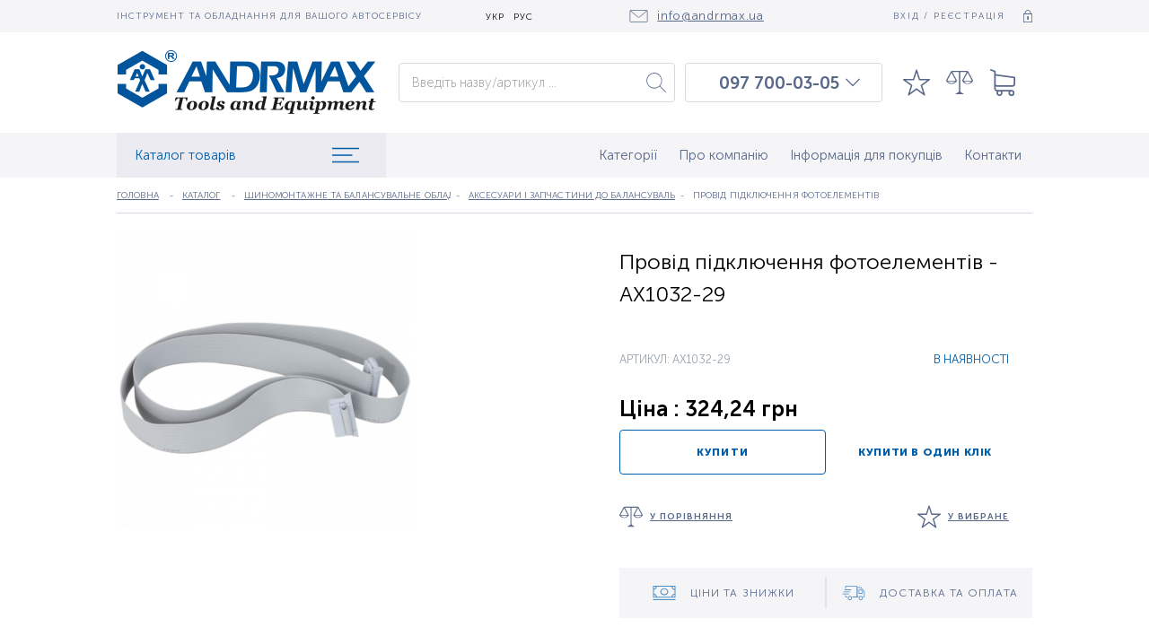

--- FILE ---
content_type: text/html; charset=UTF-8
request_url: https://andrmax.ua/uk/provod-podkljuchenija-fotoelementov/p3463
body_size: 169819
content:
<!DOCTYPE html>
<html lang="uk" dir="ltr" class="no-js">
<head>
    <meta charset="utf-8">
<meta http-equiv="X-UA-Compatible" content="IE=edge">
<title>Провід підключення фотоелементів AX1032-29 — купити за ціною 324,24 грн.| Інструмент для професіоналів ANDRMAX®</title>
    <meta name="description" lang="ru-ru" content="Замовляйте професійний фірмовий інструмент Провід підключення фотоелементів артикул AX1032-29 в нашому магазині. Товари завжди в наявності. Якість гарантуємо. Доставка по Києву та Україні">
    <meta name="keywords" lang="ru-ru" content="Провід підключення фотоелементів, купити, ціна, замовити, доставка, якість 324,24 грн">

            <link rel="alternate" hreflang="ru" href="https://andrmax.ua/provod-podkljuchenija-fotoelementov/p3463" />
            <link rel="alternate" hreflang="uk" href="https://andrmax.ua/uk/provod-podkljuchenija-fotoelementov/p3463" />
    
<!-- www.wezom.com.ua -->
<!-- ANDRmax -->
<!-- no description -->
<!-- Open Graph -->
<meta property="og:title" content="Провід підключення фотоелементів AX1032-29 — купити за ціною 324,24 грн.| Інструмент для професіоналів ANDRMAX®">
<meta property="og:type" content="website">
<meta property="og:site_name" content="andrmax.ua">
<meta property="og:url" content="https://andrmax.ua/uk/provod-podkljuchenija-fotoelementov/p3463">
<meta property="og:description" content="Замовляйте професійний фірмовий інструмент Провід підключення фотоелементів артикул AX1032-29 в нашому магазині. Товари завжди в наявності. Якість гарантуємо. Доставка по Києву та Україні">
<meta property="og:image" content="https://andrmax.ua/Media/images/catalog/big/6e0705be7e5c7a4a026aee0750c1b5f9.jpg">

<!-- Touch -->
<meta name="format-detection" content="telephone=no">
<meta name="format-detection" content="address=no">

<!-- Responsive -->
<meta name="HandheldFriendly" content="True">
<meta name="MobileOptimized" content="320">
<meta name="apple-mobile-web-app-capable" content="yes">
<meta name="viewport" content="width=device-width, minimum-scale=1.0, maximum-scale=1.0, user-scalable=no">

<!-- Favicons -->
<link rel="apple-touch-icon" sizes="180x180" href="https://andrmax.ua/Media/favicons/apple-touch-icon.png">
<link rel="icon" type="image/png" sizes="32x32" href="https://andrmax.ua/Media/favicons/favicon-32x32.png">
<link rel="icon" type="image/png" sizes="16x16" href="https://andrmax.ua/Media/favicons/favicon-16x16.png">
<link rel="manifest" href="https://andrmax.ua/Media/favicons/manifest.json">
<link rel="mask-icon" href="https://andrmax.ua/Media/favicons/safari-pinned-tab.svg" color="#5bbad5">
<meta name="theme-color" content="#ffffff">

<!-- localstorage-test.js -->
		<script>"use strict";!function(win){function testLocal(testKey){try{return localStorage.setItem(testKey,testKey),localStorage.removeItem(testKey),!0}catch(e){return!1}}win.localSupport=testLocal("test-key"),win.localWrite=function(key,val){try{localStorage.setItem(key,val)}catch(e){if(e==QUOTA_EXCEEDED_ERR)return!1}}}(window);</script>					<!-- @TODO @all - Указать путь от корня сайта до папки `css`, к примеру `/Media/` -->
			<script>var MEDIA_FONT_PATH = 'https://andrmax.ua/Media/';</script>
				<!-- localstorage-fonts.js -->
		<script>"use strict";!function(win){function writeCSS(styleString){var styleElement=document.createElement("style");styleElement.rel="stylesheet",document.getElementsByTagName("head")[0].appendChild(styleElement);try{styleElement.innerText=styleString,styleElement.innerHTML=styleString}catch(e){try{styleElement.styleSheet.cssText=styleString}catch(e){return}}}function supportsWoff2(){if(!win.FontFace)return!1;var woff2=new FontFace("t",'url([data-uri]) format("woff2")',{});return woff2.load().catch(function(){}),"loading"===woff2.status||"loaded"===woff2.status}function loadExternalFont(url,urlKey,cssKey){var request=new XMLHttpRequest;request.open("GET",url),request.onload=function(){if(request.status>=200&&request.status<400){var css=request.responseText;writeCSS(css),win.localSupport&&(win.localWrite(urlKey,url),win.localWrite(cssKey,css))}else console.warn("request loadExternalFont - fail")},request.send()}function loadFont(fontName,srcWoff,srcWoff2){var prefix=fontName+"-x-font-",urlKey=prefix+"url",cssKey=prefix+"css",url=srcWoff2&&supportsWoff2()?srcWoff2:srcWoff;if(win.localSupport){var localUrl=localStorage[urlKey],localCss=localStorage[cssKey];localCss&&localUrl===url?writeCSS(localCss):loadExternalFont(url,urlKey,cssKey)}else loadExternalFont(url,urlKey,cssKey)}loadFont("Font-name",MEDIA_FONT_PATH+"css/fonts/fonts-woff.css",MEDIA_FONT_PATH+"css/fonts/fonts-woff2.css")}(window);</script>
		<style>html{font-family: 'Museo Sans';}</style>
<!-- svg4everybody.js -->
<script>!function(a,b){"function"==typeof define&&define.amd?define([],function(){return a.svg4everybody=b()}):"object"==typeof exports?module.exports=b():a.svg4everybody=b()}(this,function(){function a(a,b){if(b){var c=document.createDocumentFragment(),d=!a.getAttribute("viewBox")&&b.getAttribute("viewBox");d&&a.setAttribute("viewBox",d);for(var e=b.cloneNode(!0);e.childNodes.length;)c.appendChild(e.firstChild);a.appendChild(c)}}function b(b){b.onreadystatechange=function(){if(4===b.readyState){var c=b._cachedDocument;c||(c=b._cachedDocument=document.implementation.createHTMLDocument(""),c.body.innerHTML=b.responseText,b._cachedTarget={}),b._embeds.splice(0).map(function(d){var e=b._cachedTarget[d.id];e||(e=b._cachedTarget[d.id]=c.getElementById(d.id)),a(d.svg,e)})}},b.onreadystatechange()}function c(c){function d(){for(var c=0;c<l.length;){var g=l[c],h=g.parentNode;if(h&&/svg/i.test(h.nodeName)){var i=g.getAttribute("xlink:href");if(e&&(!f.validate||f.validate(i,h,g))){h.removeChild(g);var m=i.split("#"),n=m.shift(),o=m.join("#");if(n.length){var p=j[n];p||(p=j[n]=new XMLHttpRequest,p.open("GET",n),p.send(),p._embeds=[]),p._embeds.push({svg:h,id:o}),b(p)}else a(h,document.getElementById(o))}}else++c}k(d,67)}var e,f=Object(c),g=/\bTrident\/[567]\b|\bMSIE (?:9|10)\.0\b/,h=/\bAppleWebKit\/(\d+)\b/,i=/\bEdge\/12\.(\d+)\b/;e="polyfill"in f?f.polyfill:g.test(navigator.userAgent)||(navigator.userAgent.match(i)||[])[1]<10547||(navigator.userAgent.match(h)||[])[1]<537;var j={},k=window.requestAnimationFrame||setTimeout,l=document.getElementsByTagName("use");e&&d()}return c});</script>
<script>document.addEventListener("DOMContentLoaded", function() { svg4everybody({}); });</script>

<!-- saved from url=(0014)about:internet -->
<!--[if IE]><meta http-equiv="imagetoolbar" content="no"><![endif]-->
<!--[if lt IE 9]><script src="https://cdnjs.cloudflare.com/ajax/libs/html5shiv/3.7.3/html5shiv.js"></script><![endif]-->            <script>
(function(i,s,o,g,r,a,m){i['GoogleAnalyticsObject']=r;i[r]=i[r]||function(){
(i[r].q=i[r].q||[]).push(arguments)},i[r].l=1*new Date();a=s.createElement(o),
m=s.getElementsByTagName(o)[0];a.async=1;a.src=g;m.parentNode.insertBefore(a,m)
})(window,document,'script','//www.google-analytics.com/analytics.js','ga');

ga('create', 'UA-22976813-1', 'auto');
ga('send', 'pageview');
</script>
<!-- End Google Analytics -->        <style>
.item-page .swiper-slider-wrapper-custom{overflow: hidden} @charset "UTF-8";.footer-contacts{display:-webkit-box;display:flex;-webkit-box-orient:vertical;-webkit-box-direction:normal;flex-direction:column;display:none}.footer-contacts__item{margin-bottom:16px}.footer-contacts__item:last-of-type{margin-top:8px}.footer-contacts__link{color:#586889;text-decoration:none;font-size:13px;line-height:100%;font-weight:300;font-family:Museo Sans}.footer-contacts__link--mail{text-decoration:underline}.footer-nav{list-style-type:none;margin:0;padding:0;width:260px;display:none}.footer-nav__item{margin-bottom:12px}.footer-nav__link{color:#586889;font-weight:300;font-size:13px;line-height:110%;font-family:Museo Sans;text-decoration:none}.button--sub .button__content{background-color:#98a4ae;color:#fff;letter-spacing:.05em;font-size:10px;text-transform:uppercase;line-height:100%;font-weight:700;font-family:Museo Sans;border-radius:4px}.button--sm{height:30px;display:inline-block}.button--sm .button__content{height:30px;min-width:120px}.logo--footer{display:none}.logo--footer .logo__image svg{width:60px;height:69px}.logo--footer .logo__image-text svg{width:223px;height:34px}.view-text h1{clear:both;line-height:1.25;font-weight:400;margin:1.4em 0 1rem}@media only screen and (min-width:768px){html{font-size:14px}.item-descr__title-text{text-align:left;width:100%}.item-descr__group{-webkit-box-orient:horizontal;-webkit-box-direction:normal;flex-direction:row;-webkit-box-align:start;align-items:flex-start;-webkit-box-pack:start;justify-content:flex-start}.item-elements{margin-right:16px}.item-tabs__buttons{display:-webkit-box;display:flex}.item-tabs__button{margin-right:20px;border-bottom:0}.review-item__top-row{-webkit-box-orient:horizontal;-webkit-box-direction:normal;flex-direction:row;-webkit-box-align:center;align-items:center}.resp-tabs-buttons{display:none}}a{background-color:transparent;-webkit-text-decoration-skip:objects}img{border-style:none}svg:not(:root){overflow:hidden}button,input{font-family:sans-serif;font-size:100%;line-height:1.15;margin:0}button,input{overflow:visible}button{text-transform:none}button{-webkit-appearance:button}[type=search]{-webkit-appearance:textfield;outline-offset:-2px}::-webkit-file-upload-button{-webkit-appearance:button;font:inherit}button::-moz-focus-inner{border-style:none;padding:0}button:-moz-focusring{outline:ButtonText dotted 1px}[type=search]::-webkit-search-cancel-button,[type=search]::-webkit-search-decoration{-webkit-appearance:none}input::-ms-clear{display:none;width:0;height:0}input::-ms-reveal{display:none;width:0;height:0}.view-wrapper{position:relative;min-height:100%;overflow:hidden;padding-top:70px}.view-size{position:relative;max-width:1020px;max-width:calc(1020px + 3rem);padding:0 1.5rem;margin:0 auto;width:100%}.view-size:after{content:'';clear:both;display:block;height:0}.view-section{position:relative;background-color:#fff;z-index:100;padding-bottom:10px}.view-text{color:#0d1017;position:relative;font-size:11px;line-height:1.5;font-family:Museo Sans}.view-text>:first-child{margin-top:0}.view-text h1,.view-text h2{clear:both;line-height:1.25;font-weight:400;margin:1.4em 0 1rem}.view-text h1{font-size:2.25em}.view-text h2{font-size:2em}.view-text p{margin:1em 0}.view-text p{font-weight:400;font-size:14px}.breadcrumbs{width:100%;display:-webkit-box;display:flex;line-height:0;margin:0;font-size:10px;-webkit-box-align:center;align-items:center;height:40px;border-bottom:1px solid #d4d8e6;margin-bottom:50px}.breadcrumbs a{font-size:10px;color:#586889;letter-spacing:.01em;font-weight:300;font-family:Museo Sans;text-decoration:underline;text-transform:uppercase;white-space:nowrap;overflow:hidden;text-overflow:ellipsis;max-width:230px}.breadcrumbs span{color:#586889;display:-webkit-inline-box;display:inline-flex;vertical-align:top;font-size:10px;line-height:1.4;margin-right:6px;letter-spacing:.01em;font-weight:300;font-family:Museo Sans;text-transform:uppercase}.breadcrumbs span:before{margin-right:10px;content:'-';display:inline-block;vertical-align:top}.breadcrumbs span:first-child:before{display:none}.pagination{display:-webkit-box;display:flex;-webkit-box-align:center;align-items:center;-webkit-box-pack:center;justify-content:center;width:100%}.pagination__btns-group{display:-webkit-box;display:flex;-webkit-box-pack:center;justify-content:center;margin:0 5.2%;-webkit-box-align:center;align-items:center}.pagination__arrow{width:30px;height:30px;display:-webkit-box;display:flex;-webkit-box-pack:center;justify-content:center;-webkit-box-align:center;align-items:center;align-content:center}.pagination__arrow svg{width:24px;height:16px;fill:#586889;-webkit-transform-origin:center;transform-origin:center}.pagination__btn{width:30px;height:30px;display:-webkit-box;display:flex;-webkit-box-pack:center;justify-content:center;-webkit-box-align:center;align-items:center;align-content:center;color:#586889;text-decoration:none}.form{position:relative;font-size:1rem}.form__group{display:block;position:relative;margin:0 0 22px}.form__caption{font-size:14px;font-weight:300;font-family:Museo Sans;margin-bottom:10px;color:#586889}.control-holder{position:relative}.control-holder--text input{display:block;width:100%;line-height:18px;color:#586889;font-size:16px;font-weight:100;font-family:Museo Sans;outline:0;border:1px solid #d5d9e1;border-radius:4px}.control-holder--text input{height:44px;padding:0 14px}.download-photo__input{display:none}.view-header{position:fixed;width:100%;left:0;top:0;z-index:125;height:70px;background-color:#fff}.view-header__top{background-color:#f5f5f8;height:36px;-webkit-box-align:center;align-items:center;display:none;z-index:16;position:relative}.view-header__content{display:-webkit-box;display:flex;-webkit-box-pack:justify;justify-content:space-between;-webkit-box-align:center;align-items:center;position:relative;z-index:10;height:0}.view-header .view-size{position:relative;z-index:10}.view-header__middle{padding:0;height:0;display:-webkit-box;display:flex;-webkit-box-align:center;align-items:center;background-color:#fff;position:relative;z-index:15}.view-header__mail-block{display:-webkit-box;display:flex;-webkit-box-align:center;align-items:center;color:#586889;font-size:14px;font-weight:300;letter-spacing:.05em;margin-left:auto;font-family:Museo Sans}.view-header__mail-block svg{margin-right:10px;fill:#586889;width:21px;height:14px}.view-header__items-group{display:-webkit-box;display:flex;-webkit-box-orient:horizontal;-webkit-box-direction:normal;flex-direction:row;-webkit-box-align:center;align-items:center;max-width:550px;width:100%;top:0;position:relative;justify-content:space-around;height:0}.view-header__text{color:#586889;text-transform:uppercase;font-size:10px;font-family:Museo Sans;letter-spacing:.1em;font-weight:300;margin-right:auto}.view-header__enter-reg{display:-webkit-box;display:flex;color:#586889;text-transform:uppercase;font-size:10px;font-family:Museo Sans;-webkit-box-align:center;align-items:center;letter-spacing:.18em;font-weight:300;margin-left:auto;text-decoration:none}.view-header__enter-reg svg{margin-left:20px;width:10px;height:14px;fill:#586889}.view-header__bottom{background-color:#f5f5f8;height:70px;display:-webkit-box;display:flex;-webkit-box-align:center;align-items:center;position:relative}.view-header__bottom .view-size{z-index:21}.lng{width:auto;height:34px;display:-webkit-box;display:flex;position:relative;-webkit-box-align:center;align-items:center;-webkit-box-pack:center;justify-content:center;background-color:transparent}.lng__active-text{color:#000;text-transform:uppercase;font-size:10px;letter-spacing:.1em;font-weight:300;font-family:Museo Sans;margin:0 5px}.lng__item{text-decoration:none;color:#000;font-size:10px;letter-spacing:.1em;text-transform:uppercase;font-weight:300;font-family:Museo Sans;display:inline-block;padding-bottom:0;padding-left:0;width:100%;margin:0 5px}.lng__active-image{width:12px;text-transform:uppercase;height:6px;fill:#586889;margin-left:4px}.lng__items{position:absolute;top:100%;left:-1px;width:36px;background-color:transparent;display:-webkit-box;display:flex;-webkit-box-orient:vertical;-webkit-box-direction:normal;flex-direction:column;-webkit-box-align:center;align-items:center;-webkit-box-pack:center;justify-content:center;-webkit-transform:translateY(-60px);transform:translateY(-60px);border-radius:0 0 8px 8px;z-index:-1;visibility:hidden;opacity:0}.lng__active{height:100%;-webkit-box-align:center;display:-webkit-box;display:flex;-webkit-box-pack:center;justify-content:center;align-content:center;align-items:center;z-index:16;background-color:transparent;padding-top:4px;padding-bottom:2px}.header-widgets{display:-webkit-box;display:flex;position:fixed;z-index:25;right:22px;flex-wrap:nowrap;top:20px;max-width:initial}.header-widgets__search-resp-button{display:-webkit-box;display:flex;-webkit-box-pack:center;justify-content:center;width:auto;margin-left:20px;padding-right:0;margin-bottom:0}.header-widgets__image{fill:#586889;width:24px;height:30px}.header-widgets__item{position:relative;margin:0;height:30px;padding-right:12px;display:-webkit-box;display:flex;-webkit-box-pack:start;justify-content:flex-start;width:auto;margin:0 0 0 8px}.header-widgets__counter{color:#586889;font-size:16px;font-weight:700;font-family:Museo Sans;position:absolute;bottom:-4px;right:-7px;min-width:18px}.search-form{display:-webkit-box;display:flex;position:fixed;width:100%;left:100%;top:70px}.search-form .form__group{width:100%;margin-bottom:0}.search-form__btn{position:absolute;right:0;top:0;bottom:0;margin:auto 0;width:42px;height:42px;background-color:transparent;border:none;outline:0}.search-form__btn svg{position:absolute;right:0;top:0;bottom:0;left:0;margin:auto;fill:#586889;width:22px;height:22px}.phones-block{position:relative;-webkit-box-align:center;align-items:center;display:none;-webkit-box-pack:center;justify-content:center;width:48%;max-width:220px;padding-left:20px;border:1px solid #d5d9e1;border-bottom:none;border-radius:4px 4px 0 0;height:44px}.phones-block__item{font-size:19px;font-weight:500;font-family:Museo Sans;text-decoration:none;color:#586889;white-space:nowrap}.phones-block__arrow{width:20px;height:20px;margin:0 5px;display:block;position:relative}.phones-block__arrow svg{position:absolute;left:0;top:0;bottom:0;right:0;margin:auto;fill:#586889;width:18px;height:16px}.phones-block__more{position:absolute;display:-webkit-box;display:flex;-webkit-box-orient:vertical;-webkit-box-direction:normal;flex-direction:column;-webkit-box-align:center;align-items:center;-webkit-box-pack:center;justify-content:center;padding:0 10px;background-color:#fff;text-align:center;width:220px;left:-1px;top:100%;min-width:100%;max-height:0;overflow:hidden;z-index:15;border:1px solid #d5d9e1;box-shadow:1px 6px 20px -3px rgba(89,88,95,.1);border-top:none}.phones-block__more .phones-block__item:nth-child(1){-webkit-transform:translateY(-4px);transform:translateY(-4px)}.main-nav{list-style-type:none;padding:0;margin:0;display:none}.main-nav__item{padding:0}.main-nav__item:last-of-type{padding-right:0}.main-nav__link{text-decoration:none;color:#586889;padding:10px 12px;position:relative;font-size:15px;line-height:24px;font-weight:300;font-family:Museo Sans;display:-webkit-box;display:flex;-webkit-box-align:center;align-items:center;height:50px}.main-nav__link:after{position:absolute;left:0;bottom:0;width:100%;background-color:#002199;opacity:0;content:"";height:1px}.main-nav__link.is-active{color:#002199}.main-nav__link.is-active:after{opacity:1}.catalog-nav{position:relative;width:28.9%;display:none;min-width:300px}.catalog-nav__button{display:-webkit-box;display:flex;padding:10px 30px 10px 20px;font-size:15px;-webkit-box-pack:justify;justify-content:space-between;line-height:24px;color:#005da9;background-color:#ebebf1;font-weight:300;font-family:Museo Sans;height:50px;width:100%;-webkit-box-align:center;align-items:center;z-index:15;position:relative}.catalog-nav__button svg{width:30px;height:22px;fill:#005da9}.catalog-nav__content{display:-webkit-box;display:flex;-webkit-box-orient:vertical;-webkit-box-direction:normal;flex-direction:column;position:absolute;top:100%;left:0;width:100%;opacity:0;visibility:hidden;-webkit-transform:translateY(-400px);transform:translateY(-400px);border:1px solid #d5d9e1}.catalog-nav__list{background-color:#fff;list-style-type:none;padding:0;margin:0;box-shadow:1px 6px 20px -3px rgba(89,88,95,.1)}.catalog-nav__link{display:block;width:100%;min-height:34px;padding:7px 20px;border-bottom:1px solid #efeff4;border-top:1px solid #efeff4;font-size:13px;font-weight:300;font-family:Museo Sans;color:#586889;text-decoration:none;position:relative}.catalog-nav__list-item{position:relative}.catalog-nav__list-item ul{display:none;position:absolute;left:100%;width:100%;background:#fff;list-style:none;top:0;padding:0;border-left:2px solid #efeff4;border-right:2px solid #efeff4}.search-results{position:absolute;top:100%;left:0;width:100%;max-width:100%;background-color:#fff;border-radius:2px;border:1px solid #d5d9e1;display:none;padding:14px;max-height:100vh;overflow:auto}.item-descr{display:-webkit-box;display:flex;-webkit-box-orient:vertical;-webkit-box-direction:normal;flex-direction:column;width:100%}.item-descr .item__articul{margin-bottom:10px}.item-descr__title{width:100%;margin-bottom:28px;display:-webkit-box;display:flex;-webkit-box-orient:vertical;-webkit-box-direction:normal;flex-direction:column;-webkit-box-pack:center;justify-content:center}.item-descr__title-text{color:#000;font-size:22px;line-height:28px;font-weight:300;margin-bottom:10px;text-align:center;font-family:Museo Sans}.item-descr__group{display:-webkit-box;display:flex;-webkit-box-orient:vertical;-webkit-box-direction:normal;flex-direction:column;-webkit-box-align:center;align-items:center;-webkit-box-pack:center;justify-content:center}.item-descr__title-button{color:#586889;font-size:10px;font-weight:500;font-family:Museo Sans;text-decoration:underline;text-transform:uppercase;display:inline-block;margin-left:14px;padding:0 10px;text-align:center}.item-descr__info{display:-webkit-box;display:flex;-webkit-box-orient:vertical;-webkit-box-direction:normal;flex-direction:column;padding:20px;background-color:#f5f5f5;width:100%}.item-descr__info-title{margin-bottom:12px;font-size:18px;line-height:100%;font-weight:300;font-family:Museo Sans;color:#000}.item-descr__info-list{margin:0;padding:0;list-style-type:none;margin-bottom:20px}.item-descr__info-list-item{font-size:16px;color:#000;padding-left:20px;line-height:24px;font-weight:300;font-family:Museo Sans;position:relative}.item-descr__info-list-item:after{position:absolute;left:8px;top:8px;content:"";width:4px;height:4px;border-radius:100%;background-color:#586889}.item-elements{display:-webkit-box;display:flex;-webkit-box-orient:vertical;-webkit-box-direction:normal;flex-direction:column;margin-right:0;width:100%}.item-elements__group{display:-webkit-box;display:flex;flex-wrap:wrap;margin-bottom:34px;-webkit-box-orient:horizontal;-webkit-box-direction:normal;flex-direction:row;justify-content:space-around;-webkit-box-align:center;align-items:center}.item-elements__price{margin-bottom:10px;font-size:22px;color:#000;font-weight:500;width:50%;text-align:center;font-family:Museo Sans}.item-elements__old-price{width:50%;color:#98a4ae;font-size:14px;font-weight:300;font-family:Museo Sans;text-decoration:line-through;margin-bottom:10px;text-align:center}.item-elements__compare,.item-elements__favorites{margin-bottom:0;display:-webkit-box;display:flex;text-decoration:underline;-webkit-box-align:center;align-items:center;color:#586889;text-transform:uppercase;font-family:Museo Sans;font-weight:500;font-size:10px;letter-spacing:.1em}.item-elements__compare svg,.item-elements__favorites svg{width:26px;height:26px;fill:#586889;margin-right:8px}.item-slider{display:-webkit-box;display:flex;width:100%;max-width:400px;margin:0 auto;-webkit-box-orient:horizontal;-webkit-box-direction:normal;flex-direction:row;-webkit-box-pack:start;justify-content:flex-start;max-height:220px}.item-slider__main-image{width:100%;height:210px;max-width:350px;position:relative;margin-left:0;-webkit-box-ordinal-group:2;order:1}.item-slider__main-image img{position:absolute;left:0;top:0;bottom:0;right:0;margin:auto;max-height:100%}.item-slider__thumbs-wrapper{position:relative;width:76px;height:100%;max-height:290px;-webkit-box-ordinal-group:2;order:1;flex-shrink:0}.item-slider__thumb{-webkit-transform:rotate(0);transform:rotate(0);position:relative;width:65px!important;height:65px;border:1px solid #d5d9e1;display:-webkit-inline-box;display:inline-flex;-webkit-box-pack:center;justify-content:center;align-content:center}.item-slider__thumb--3d .item-slider__thumb-decor{width:65px;height:25px}.item-slider__thumb--video .item-slider__thumb-decor{width:24px;height:17px;bottom:12px;background-color:rgba(255,255,255,.5)}.item-slider__thumb-decor{position:absolute;bottom:6px;left:0;right:0;margin:0 auto;z-index:20;background-repeat:no-repeat;background-position:50%;background-size:cover}.item-slider__thumbs{height:300px;width:66px;position:relative;left:0;top:0}.item-page__info{display:-webkit-box;display:flex;margin-bottom:20px;-webkit-box-orient:vertical;-webkit-box-direction:normal;flex-direction:column;-webkit-box-pack:justify;justify-content:space-between}.item-page__bottom-row{padding-bottom:24px;border-bottom:none;margin-bottom:0;display:-webkit-box;display:flex;-webkit-box-pack:center;justify-content:center;-webkit-box-align:center;align-items:center;-webkit-box-orient:vertical;-webkit-box-direction:normal;flex-direction:column}.item-page__review-title{min-height:52px;display:-webkit-box;display:flex;-webkit-box-align:center;align-items:center;margin-right:30px;font-size:19px;line-height:100%;font-weight:300;font-family:Museo Sans;color:#000;border-bottom:1px solid #586889;margin-bottom:38px}.item-page__review{width:100%;padding-bottom:40px}.item-tabs{width:100%;padding-right:0;margin-bottom:20px}.item-tabs__buttons{display:none;flex-wrap:wrap;border-bottom:1px solid #586889;margin-bottom:38px}.item-tabs__title{margin-bottom:20px;font-size:20px;line-height:26px;font-weight:300;font-family:Museo Sans;color:#586889}.item-tabs__title span{color:#000}.item-tabs__button{height:52px;display:-webkit-box;display:flex;-webkit-box-align:center;align-items:center;-webkit-box-pack:center;justify-content:center;font-size:20px;line-height:100%;font-weight:300;font-family:Museo Sans;color:#586889;position:relative;margin-right:0;border-bottom:1px solid #586889}.item-tabs__button:after{position:absolute;content:"";top:100%;height:1px;width:100%;background-color:#000;left:0;opacity:0}.item-tabs__button.is-active{color:#000}.item-tabs__button.is-active:after{opacity:1}.reviews-grid{display:-webkit-box;display:flex;-webkit-box-orient:vertical;-webkit-box-direction:normal;flex-direction:column;width:100%}.review-item{display:-webkit-box;display:flex;-webkit-box-orient:vertical;-webkit-box-direction:normal;flex-direction:column;width:100%;padding-top:22px;padding-bottom:22px;position:relative}.review-item:after{position:absolute;left:0;top:0;width:20px;background-color:#005da9;height:1px;content:""}.review-item__top-row{margin-bottom:18px;display:-webkit-box;display:flex;-webkit-box-orient:vertical;-webkit-box-direction:normal;flex-direction:column;-webkit-box-pack:start;justify-content:flex-start;-webkit-box-align:start;align-items:flex-start}.review-item__title{font-size:18px;line-height:110%;color:#000;font-weight:300;font-family:Museo Sans;margin-right:14px}.review-item__text{margin-bottom:20px;font-size:16px;line-height:110%;font-weight:300;font-family:Museo Sans}.review-item__date{color:#005da9;font-weight:300;letter-spacing:.2em;font-family:Museo Sans;font-size:12px}.video-review__grid{display:-webkit-box;display:flex;flex-wrap:wrap;-webkit-box-pack:justify;justify-content:space-between}.video-review__item{width:100%;height:238px;background-size:cover;background-position:50%;background-repeat:no-repeat;display:block;margin-bottom:10px;position:relative}.video-review__item-decor{width:70px;height:50px;position:absolute;left:0;top:0;bottom:0;right:0;margin:auto}.video-review__item-decor svg{width:70px;height:50px;fill:#cc181e;position:relative;z-index:1}.video-review__item-decor:after{position:absolute;left:0;top:0;bottom:0;right:0;margin:auto;content:"";width:30px;height:30px;background-color:#fff}.button{border:none;padding:0;display:-webkit-box;display:flex;-webkit-box-pack:center;justify-content:center;-webkit-box-align:center;align-items:center;border-radius:4px;outline:0;background:0 0;text-decoration:none}.button--buy .button__content{background-color:transparent;color:#005da9;letter-spacing:.1em;font-size:11.5px;text-transform:uppercase;line-height:100%;font-weight:700;font-family:Museo Sans;border-radius:4px;border:1px solid #005da9}.button__content{display:-webkit-box;display:flex;-webkit-box-pack:center;justify-content:center;-webkit-box-align:center;align-items:center;align-content:center;padding:0 10px}.button--w100{width:100%}.button--lg{height:50px;display:inline-block}.button--lg .button__content{height:50px;min-width:210px}.resp-tabs-buttons{position:relative;width:100%;min-height:48px;-webkit-box-pack:center;justify-content:center;-webkit-box-align:center;align-items:center;align-content:center;display:-webkit-box;display:flex;margin-bottom:20px}.resp-tabs-buttons:after{position:absolute;right:18px;top:0;bottom:0;margin:auto 0;width:14px;height:6px;background-repeat:no-repeat;background-position:50%;background-size:cover;content:"";z-index:15}.resp-tabs-buttons__active,.resp-tabs-buttons__button{height:52px;display:-webkit-box;display:flex;-webkit-box-align:center;align-items:center;-webkit-box-pack:center;justify-content:center;font-size:20px;line-height:100%;font-weight:300;font-family:Museo Sans;color:#586889;position:relative;margin-right:0;border-bottom:1px solid #586889;background-color:#fff;z-index:5}.resp-tabs-buttons__button.is-active{background-color:#f3f4f6}.resp-tabs-buttons__active{width:100%;z-index:15;position:relative}.resp-tabs-buttons__content{position:absolute;left:0;top:100%;width:100%;-webkit-transform:scale(.98) translateY(-80px);transform:scale(.98) translateY(-80px);opacity:0;visibility:hidden;z-index:5}.item__descr-text{display:none;font-size:14px;line-height:18px;font-weight:100;width:100%;font-family:Museo Sans;color:#98a4ae;margin-bottom:32px;max-height:130px;padding:20px;margin-top:52px;overflow:hidden}.item__articul{color:#98a4ae}.item__status--in-stock{color:#005da9}.item__articul,.item__status{font-size:12px;text-transform:uppercase;font-weight:300;font-family:Museo Sans}.js-tabs-block__item{opacity:0;visibility:hidden;position:absolute;left:0;top:0;width:100%}.js-tabs-block__item.is-active{position:relative;visibility:visible;opacity:1}.js-tabs-block__content{position:relative}.logo{-webkit-box-align:center;align-items:center;position:fixed;margin:0 auto;left:78px;right:340px;top:10px;z-index:25;display:none;max-width:60px}.logo__image{margin-right:6px}.logo__image svg{fill:#002199;width:58px;height:50px}.logo__image-text{display:none}.logo__image-text svg{fill:#002199;width:281px;height:43px}.logo__sub-text{color:#98a4ae;font-size:24px;letter-spacing:.05em;font-weight:700;font-style:italic;font-family:Museo Sans;position:absolute;right:30px;bottom:-6px}.logo-wrapper{display:-webkit-box;display:flex;-webkit-box-align:start;align-items:flex-start;-webkit-box-orient:vertical;-webkit-box-direction:normal;flex-direction:column}.swiper-slider-wrapper-custom{position:relative;display:-webkit-box;display:flex;-webkit-box-align:center;align-items:center}.swiper-button-next{position:absolute;top:auto;bottom:-14px;background:0 0;display:-webkit-box;display:flex;-webkit-box-pack:center;justify-content:center;-webkit-box-align:center;align-items:center;align-content:center;left:auto;right:0;width:100%}.swiper-button-prev{position:absolute;bottom:auto;top:2px;background:0 0;display:-webkit-box;display:flex;-webkit-box-pack:center;justify-content:center;-webkit-box-align:center;align-items:center;align-content:center;left:0;right:auto;width:100%}.to-top{position:fixed;bottom:30px;right:30px;z-index:1;display:none;width:30px;height:30px;color:#d5dddf;text-align:center;z-index:255}.to-top__image{position:relative;top:50%;margin-top:-15px;width:30px;height:30px;display:inline-block;background-color:transparent;color:inherit;vertical-align:middle;fill:currentColor;stroke:currentColor;stroke-width:0}.hamburger{font:inherit;display:inline-block;overflow:visible;margin:0;text-transform:none;color:inherit;border:0;background-color:transparent}.hamburger-box{position:relative;display:inline-block;width:40px;height:24px}.hamburger-inner{top:50%;display:block;margin-top:-2px}.hamburger-inner,.hamburger-inner:after,.hamburger-inner:before{position:absolute;width:40px;height:4px;border-radius:4px}.hamburger-inner:after,.hamburger-inner:before{display:block;content:''}.hamburger-inner:before{top:-10px}.hamburger-inner:after{bottom:-10px}.hamburger-inner,.hamburger-inner:after,.hamburger-inner:before{background-color:#002199}.hamburger{padding:10px;-webkit-box-align:center;align-items:center;display:-webkit-box;display:flex;z-index:25}.resp-tabs-buttons__content{background-color:#fff}.addthis-widget{display:-webkit-box;display:flex;-webkit-box-align:center;align-items:center}.js-tabs-block__item{display:-webkit-box;display:flex;flex-wrap:wrap}.item__articul{max-width:58%;overflow:hidden}.pagination__btn.is-active{color:#0078ff}.item-page{position:relative}.item-descr__info{margin-bottom:20px}.search-form{z-index:5}.item-page .item__articul,.item-page .item__status--in-stock{font-size:13px}.item-page .item__articul{margin-bottom:0}body,html{height:unset!important}@media only screen and (min-width:375px){.header-widgets__image{width:30px}.header-widgets__item{padding-right:18px}.header-widgets__counter{right:0}.item-slider{max-height:340px}.item-slider__main-image{height:330px}.item-slider__thumbs{height:414px}}@media only screen and (min-width:480px){.control-holder--text input{font-size:14.5px;line-height:20px}.header-widgets__item{margin:0 0 0 18px}.logo{top:2px;max-width:366px}}@media only screen and (min-width:640px){.item-descr__title{display:block}.item-descr__title-text{margin-bottom:0}.item-descr__title-button{text-align:left}.item-elements__group{-webkit-box-orient:vertical;-webkit-box-direction:normal;flex-direction:column;-webkit-box-align:start;align-items:flex-start;-webkit-box-pack:justify;justify-content:space-between}.item-elements__price{text-align:left;width:60%;font-size:24px}.item-elements__old-price{text-align:left;width:40%}.item-elements__compare,.item-elements__favorites{margin-bottom:10px}.button--lg .button__content{min-width:250px}.logo__image svg{width:74px;height:68px}}@media only screen and (min-width:768px){html{font-size:14px}.item-descr__title-text{text-align:left;width:100%}.item-descr__group{-webkit-box-orient:horizontal;-webkit-box-direction:normal;flex-direction:row;-webkit-box-align:start;align-items:flex-start;-webkit-box-pack:start;justify-content:flex-start}.item-elements{margin-right:16px}.item-tabs__buttons{display:-webkit-box;display:flex}.item-tabs__button{margin-right:20px;border-bottom:0}.review-item__top-row{-webkit-box-orient:horizontal;-webkit-box-direction:normal;flex-direction:row;-webkit-box-align:center;align-items:center}.video-review__item{width:calc(50% - 5px)}.resp-tabs-buttons{display:none}}@media only screen and (min-width:1025px){.view-wrapper{padding-top:0}.view-section{padding-bottom:20px}.view-header{position:relative;height:auto}.view-header__top{display:-webkit-box;display:flex}.view-header__content{height:auto}.view-header__middle{height:112px}.view-header__items-group{height:auto}.view-header__bottom{height:50px}.header-widgets{top:0;right:0;position:relative}.header-widgets__search-resp-button{display:none}.header-widgets__item{margin:0}.search-form{position:relative;width:56%;max-width:330px;top:0;left:0}.phones-block{display:-webkit-box;display:flex}.main-nav{display:-webkit-box;display:flex}.catalog-nav{display:-webkit-box;display:flex}.item-descr__title{margin-bottom:48px}.item-descr__title-text{font-size:24px;line-height:36px}.item-elements{width:100%;margin-right:16px}.item-elements__group{-webkit-box-orient:horizontal;-webkit-box-direction:normal;flex-direction:row;-webkit-box-align:center;align-items:center}.item-slider{width:540px;margin:0}.item-slider__main-image{-webkit-box-ordinal-group:3;order:2;margin-right:6px;width:330px}.item-tabs__title{margin-bottom:30px;font-size:24px;line-height:30px}.item__descr-text{max-height:148px}.logo{position:relative;display:-webkit-box;display:flex;max-width:290px;top:0;left:0;right:0;margin:0}.logo__image svg{width:75px;height:87px}.logo__image-text{display:block}.hamburger{display:none}}@media only screen and (min-width:1024px){.search-results{max-width:330px}.item-page__info{-webkit-box-orient:horizontal;-webkit-box-direction:normal;flex-direction:row}.item-page__bottom-row{-webkit-box-orient:horizontal;-webkit-box-direction:normal;flex-direction:row;-webkit-box-pack:justify;justify-content:space-between;-webkit-box-align:start;align-items:flex-start}.item-page__review{width:344px;height:550px}.item-tabs{margin-bottom:0}}@media only screen and (min-width:1280px){.view-header__mail-block{margin-left:10%}.view-header__text{margin-right:6.5%}.item-descr{width:704px}.item-elements{margin-right:26px}.item-tabs__button{margin-right:30px;font-size:19px}.logo-wrapper{-webkit-box-orient:horizontal;-webkit-box-direction:normal;flex-direction:row;-webkit-box-align:center;align-items:center}.to-top{top:0;left:0;height:100%;width:60px}}@media only screen and (max-width:767px){.breadcrumbs{display:-webkit-box;display:flex}.breadcrumbs span,.breadcrumbs span:before{display:none}.breadcrumbs span:nth-last-child(2){display:block;overflow:hidden;white-space:nowrap;text-overflow:ellipsis;max-width:100%;background:0 0;margin:0}.breadcrumbs span:nth-last-child(2):before{content:'<';margin:0 5px 0 3px;display:inline-block}}@media all and (-ms-high-contrast:none),(-ms-high-contrast:active){.item-elements{width:42%}.view-header__mail-block svg{width:21px!important}}@media (max-width:375px){.hamburger{padding:4px}.hamburger-box,.hamburger-inner,.hamburger-inner:after,.hamburger-inner:before{width:30px}}html{font-family:sans-serif;line-height:1.15;-ms-text-size-adjust:100%;-webkit-text-size-adjust:100%;font-size:100%}body{margin:0}header,section{display:block}h1{font-size:2em;margin:.67em 0}html{position:relative;height:unset;font-size:12px;font-family:Museo Sans}*,:after,:before{box-sizing:inherit}a{color:#586889}body{position:relative;height:unset;box-sizing:border-box;min-width:320px;background-color:#fff}img{max-width:100%;height:auto}::-ms-selection{text-shadow:none;color:#fff;background:#2597ff}input{box-shadow:none}input::-webkit-input-placeholder{color:#999}input::-moz-placeholder{color:#999;opacity:.5}input:-ms-input-placeholder{color:#999}@media only screen and (min-width:768px){html{font-size:14px}}
.swiper-slider-wrapper-custom {
    width: 80px;
    border-right: 1px solid #d4d8e6;
}
.breadcrumbs{
	margin-bottom: 20px;
}
.item-slider__thumbs-wrapper {
    position: relative;
    width: 76px;
    height: 100%;
    max-height: calc(100% - 49px);
    order: 1;
    flex-shrink: 0;
}
.item-slider__thumb{
    margin-bottom: 8px;
}
body{
	overflow-y: scroll!important;
}
.view-text li {
    font-weight: 300;
    font-size: 14px;
}
.logo {
    position: relative;
    display: -webkit-box;
    display: flex;
    max-width: 290px;
    top: 0;
    left: 0;
    right: 0;
    margin: 0;
}
.breadcrumbs span[typeof="v:Breadcrumb--current"] {
	    overflow: hidden;
    text-overflow: ellipsis;
        max-width: 230px;
            display: block;
    white-space: nowrap;
}
.addthis-widget {
    display: -webkit-box;
    display: flex;
    -webkit-box-align: center;
    align-items: center;
    margin: 20px 0;
    min-height: 37px;
}
.addthis-widget__text {
    font-size: 16px;
    color: #000;
    font-family: Museo Sans;
    margin-right: 10px;
}
.view-text ul, .view-text ol {
    padding-left: 1.5em;
    margin-left: 0;
}
.item-slider {
    display: -webkit-box;
    display: flex;
    width: 100%;
    max-width: 475px;
    -webkit-box-orient: horizontal;
    -webkit-box-direction: normal;
    flex-direction: row;
    -webkit-box-pack: start;
    justify-content: flex-start;
}
.item-slider__thumbs-wrapper.swiper-container{
	overflow: hidden;
}
.item-slider__main-image--streak {
    width: 100%;
    height: auto;
    max-width: 350px;
    position: relative;
    margin-left: auto;
    -webkit-box-ordinal-group: 2;
    order: 1;
    cursor: pointer;
}
.logo img {
    max-width: 290px;
}.item-descr-wrapper {
    width: 340px;
}.sizes-table-wrapper{
	display: flex;
	flex-direction: column;
	margin-right: 0;
	width: 100%;
	background-color: $c-white;
	overflow: overlay;
	margin-bottom: 10px;
}
.item-descr{
  max-width: 460px;
  margin-left: 30px;
}
.sizes-table{
	border-spacing: 0;
	border: 1px solid $c-grey;
	margin: 0 auto;
	min-width: 280px;
	width: 100%;
}
	.sizes-table__link{
		display: flex;
		justify-content: center;
		align-items: center;
		min-height: 40px;
		padding: 4px;
		text-decoration: none;
		color: $c-blue;
		font-size: 14px;
		line-height: 110%;
		font-family: 'Museo Sans';
		transition: color 0.1s ease, background-color 0.1s ease;
		flex-direction: column;
	}

	.sizes-table__text{
		font-size: 16px;
		line-height: 110%;
		color: $c-black;
		font-family: 'Museo Sans';
		display: flex;
		justify-content: center;
		align-items: center;
		min-height: 40px;
		padding: 10px;
	}
	
	.sizes-table__price{
		margin-bottom: 4px;
		white-space: nowrap;
	}
	.sizes-table__old-price{
	    text-decoration: line-through;
	    color: $c-grey;
	    font-size: 12px;
	    white-space: nowrap;
	}

	.sizes-table__th,
	.sizes-table__td{
		border: 1px solid $c-grey;
	}.button--new-buy .button__new-buy-image {
    width: 30px;
    height: 30px;
    margin: auto;
    position: relative;
    fill: #586889;
}</style>    <link rel="stylesheet" href="https://andrmax.ua/Media/css/vendor/jquery-plugins.css">
<link rel="stylesheet" href="https://andrmax.ua/Media/css/style.css">
<link rel="stylesheet" href="https://andrmax.ua/Media/css/animate.css">
<link rel="stylesheet" href="https://andrmax.ua/Media/css/error.css">
<link rel="stylesheet" href="https://andrmax.ua/Media/css/wPreloader.css">
<link rel="stylesheet" href="https://andrmax.ua/Media/css/programmer/my.css"></head>
<body data-noty-regular-color="#fff"
      data-noty-success-color="#0078ff"
      data-noty-warning-color="#ff0000"
      data-noty-error-color="red"
      data-noty-alert-color="blue">

<div class="view-wrapper">

    <header class="view-header">
    <div class="view-header__top">
        <div class="view-size">
            <div class="view-header__content">
                <div class="view-header__text">Інструмент та обладнання для вашого автосервісу</div>

                                    <div class="lng">
                                                                                                                                        <div class="lng__active">
                                                                                                                                                                                                    <span class="lng__active-text">УКР</span>
                                                                                                                                                                                                    <a href="//andrmax.ua/provod-podkljuchenija-fotoelementov/p3463" class="lng__item" onclick="document.cookie = 'lang=968f531bc3553779ebe370f1456d2d8ffb076ad9~ru; Path=/; max-age=31536000;';">РУС</a>
                                                                                                                                                                                           </div>
                                                                        </div>
                                
                <a href="mailto:info@andrmax.ua" class="view-header__mail-block">
                    <svg>
                        <use xlink:href="https://andrmax.ua/Media/svg/sprite.svg#mail" />
                    </svg>

                    <span>info@andrmax.ua</span>
                </a>

                                    <div class="view-header__enter-reg js-mfp-ajax" data-url="//andrmax.ua/uk/popup/login">
                        <span>Вхід / реєстрація</span>
                        <svg>
                            <use xlink:href="https://andrmax.ua/Media/svg/sprite.svg#lock" />
                        </svg>
                    </div>
                            </div>
        </div>
    </div>

    <div class="view-header__middle">
        <div class="view-size">
            <div class="view-header__content">

                                    <a href="//andrmax.ua/uk" class="logo-wrapper">
                        <div class="logo">
                            <!-- <div class="logo__image">
                                <svg>
                                    <use xlink:href="https://andrmax.ua/Media/svg/sprite.svg#logo" />
                                </svg>
                            </div>

                            <div class="logo__image-text">
                                <svg>
                                    <use xlink:href="https://andrmax.ua/Media/svg/sprite.svg#logo_text" />
                                </svg>
                                <div class="logo__sub-text">Professional tools</div>
                            </div> -->
                                <img src="https://andrmax.ua/Media/images/logo.png" alt="">
                        </div>
                    </a>
                

                <div class="view-header__items-group">
                    <div class="search-form form js-form" data-form="true" data-ajax="//andrmax.ua/uk/form/search">
                        <div class="form__group">
                            <div class="control-holder control-holder--text">
                                <input data-ajax="//andrmax.ua/uk/ajax/drop_search" class="js-search" data-rule-minlength="1" data-name="query" placeholder="Введіть назву/артикул ..." required="required" type="search" id="search" name="search">
                            </div>
                        </div>

                        <input type="hidden" data-name="token" value="ODhlZjhjZWExOTI1OTgzNzRhNzcyNTQxYTA1ZTIxYjhkZWFmNmRjMmJiZTg4ZjYzODI3MzZhZWIyMTE0NTM4Nw==" />
                        <button class="js-form-submit search-form__btn">
                            <svg>
                                <use xlink:href="https://andrmax.ua/Media/svg/sprite.svg#search" />
                            </svg>
                        </button>

                        <div class="search-results js-ajax-search-results"></div>
                    </div>

                                            <div class="phones-block">
                            <a href="tel:0977000305" class="phones-block__item phones-block__item--main">097 700-03-05</a>

                            <span class="phones-block__arrow">
                                <svg>
                                    <use xlink:href="https://andrmax.ua/Media/svg/sprite.svg#arrow-down" />
                                </svg>
                            </span>

                                                            <div class="phones-block__more">
                                                                            <a href="tel:0970030309" class="phones-block__item">097 003-03-09</a>
                                                                            <a href="tel:0502737083" class="phones-block__item">050 27-37-083</a>
                                                                    </div>
                                                    </div>
                                    </div>

                <div class="header-widgets">

                    
                    <a href="#" class="header-widgets__item  js-mfp-ajax" data-url="//andrmax.ua/uk/popup/login">
                        <svg class="header-widgets__image">
                            <use xlink:href="https://andrmax.ua/Media/svg/sprite.svg#star" />
                        </svg>

                        <span class="header-widgets__counter js-wishlist-count"></span>
                    </a>

                    <a href="//andrmax.ua/uk/compare" class="header-widgets__item ">
                        <svg class="header-widgets__image">
                            <use xlink:href="https://andrmax.ua/Media/svg/sprite.svg#VESI" />
                        </svg>

                        <span class="header-widgets__counter js-compare-count"></span>
                    </a>

                    <div class="header-widgets__item  js-mfp-ajax" data-url="//andrmax.ua/uk/popup/cart">
                        <svg class="header-widgets__image">
                            <use xlink:href="https://andrmax.ua/Media/svg/sprite.svg#cart" />
                        </svg>

                        <span class="header-widgets__counter js-products-quantity"></span>
                    </div>

                    <div class="header-widgets__search-resp-button">
                        <svg class="header-widgets__image">
                            <use xlink:href="https://andrmax.ua/Media/svg/sprite.svg#search" />
                        </svg>
                    </div>
                </div>

            </div>
        </div>
    </div>

    <div class="view-header__bottom">
        <div class="view-size">
            <div class="view-header__content">
                <a href="#m_menu" class="hamburger hamburger-menu hamburger--spin">
                    <div class="hamburger-box">
                        <div class="hamburger-inner"></div>
                    </div>
                </a>


                <div class="catalog-nav">
                    <div class="catalog-nav__button ">

                        <span>Каталог товарів</span>

                        <svg>
                            <use xlink:href="https://andrmax.ua/Media/svg/sprite.svg#burger" />
                        </svg>
                    </div>

                        <div class="catalog-nav__content ">
        <ul class="catalog-nav__list">
                                                            <li class="catalog-nav__list-item">
                        <a href="//andrmax.ua/uk/products/podemniki-i-oborudovanie-dlja-razval-shozhdenie" class="catalog-nav__link">
                            <svg>
                                <use xlink:href="https://andrmax.ua/Media/svg/icons-menu.svg#lift" />
                            </svg>
                            <span>Підйомники для СТО</span>
                        </a>
                            <ul class="catalog-nav__list">
                    <li class="catalog-nav__list-item">
                <a href="//andrmax.ua/uk/products/dvuhstoechnye-i-chetyrehstoechnye-podemniki" class="catalog-nav__link">
                    <svg>
                        <use xlink:href="https://andrmax.ua/Media/svg/icons-menu.svg#lift" />
                    </svg>
                    <span>Двостійкові підйомники</span>
                </a>
                
            </li>
                    <li class="catalog-nav__list-item">
                <a href="//andrmax.ua/uk/products/chetyrehstoechnye-podemniki" class="catalog-nav__link">
                    <svg>
                        <use xlink:href="https://andrmax.ua/Media/svg/icons-menu.svg#lift-4" />
                    </svg>
                    <span>Чотирьохстійкові підйомники</span>
                </a>
                
            </li>
                    <li class="catalog-nav__list-item">
                <a href="//andrmax.ua/uk/products/nozhnichnye-podemniki" class="catalog-nav__link">
                    <svg>
                        <use xlink:href="https://andrmax.ua/Media/svg/icons-menu.svg#lift-foot" />
                    </svg>
                    <span>Ножичні підйомники</span>
                </a>
                
            </li>
                    <li class="catalog-nav__list-item">
                <a href="//andrmax.ua/uk/products/traversy" class="catalog-nav__link">
                    <svg>
                        <use xlink:href="https://andrmax.ua/Media/svg/icons-menu.svg#traverse" />
                    </svg>
                    <span>Траверси</span>
                </a>
                
            </li>
                    <li class="catalog-nav__list-item">
                <a href="//andrmax.ua/uk/products/zapasnye-chasti" class="catalog-nav__link">
                    <svg>
                        <use xlink:href="https://andrmax.ua/Media/svg/icons-menu.svg#spare-parts" />
                    </svg>
                    <span>Запасні частини</span>
                </a>
                
            </li>
            </ul>

                    </li>
                                                                <li class="catalog-nav__list-item">
                        <a href="//andrmax.ua/uk/products/oborudovanie-dlja-proverki-anomalnogo-shuma" class="catalog-nav__link">
                            <svg>
                                <use xlink:href="https://andrmax.ua/Media/svg/icons-menu.svg#spare-parts" />
                            </svg>
                            <span>Обладнання для перевірки аномального шуму</span>
                        </a>
                        
                    </li>
                                                                <li class="catalog-nav__list-item">
                        <a href="//andrmax.ua/uk/products/oborudovanie-dlja-razval-shozhdenija" class="catalog-nav__link">
                            <svg>
                                <use xlink:href="https://andrmax.ua/Media/svg/icons-menu.svg#wheel-alignment" />
                            </svg>
                            <span>Обладнання для «розвал-сходження»</span>
                        </a>
                        
                    </li>
                                                                <li class="catalog-nav__list-item">
                        <a href="//andrmax.ua/uk/products/shinomontazhnoe-i-balansirovochnoe-oborudovanie" class="catalog-nav__link">
                            <svg>
                                <use xlink:href="https://andrmax.ua/Media/svg/icons-menu.svg#tire-fitting-equipment" />
                            </svg>
                            <span>Шиномонтажне та балансувальне обладнання</span>
                        </a>
                            <ul class="catalog-nav__list">
                    <li class="catalog-nav__list-item">
                <a href="//andrmax.ua/uk/products/shinomontazhnoe-oborudovanie" class="catalog-nav__link">
                    <svg>
                        <use xlink:href="https://andrmax.ua/Media/svg/icons-menu.svg#tire-fitting-equipment" />
                    </svg>
                    <span>Шиномонтажне обладнання</span>
                </a>
                
            </li>
                    <li class="catalog-nav__list-item">
                <a href="//andrmax.ua/uk/products/aksessuary-k-balansirovochnym-i-shinomontazhnym-stankam" class="catalog-nav__link">
                    <svg>
                        <use xlink:href="https://andrmax.ua/Media/svg/icons-menu.svg#tire-fitting-equipment-2" />
                    </svg>
                    <span>Аксесуари та запчастини до шиномонтажних верстатів</span>
                </a>
                
            </li>
                    <li class="catalog-nav__list-item">
                <a href="//andrmax.ua/uk/products/balansirovochnoe-oborudovanie" class="catalog-nav__link">
                    <svg>
                        <use xlink:href="https://andrmax.ua/Media/svg/icons-menu.svg#tire-fitting-equipment-1" />
                    </svg>
                    <span>Балансувальне обладнання</span>
                </a>
                
            </li>
                    <li class="catalog-nav__list-item">
                <a href="//andrmax.ua/uk/products/aksessuary-i-zapchasti-k-balansirovochnym-stankam5239" class="catalog-nav__link">
                    <svg>
                        <use xlink:href="https://andrmax.ua/Media/svg/icons-menu.svg#" />
                    </svg>
                    <span>Аксесуари і запчастини до балансувальних верстатів</span>
                </a>
                
            </li>
                    <li class="catalog-nav__list-item">
                <a href="//andrmax.ua/uk/products/komplekty-po-spetspredlozheniju" class="catalog-nav__link">
                    <svg>
                        <use xlink:href="https://andrmax.ua/Media/svg/icons-menu.svg#" />
                    </svg>
                    <span>Комплекти за спецпропозицією</span>
                </a>
                
            </li>
            </ul>

                    </li>
                                                                <li class="catalog-nav__list-item">
                        <a href="//andrmax.ua/uk/products/vozdushnye-kompressory-i-komplektujuschie-k-nim6493" class="catalog-nav__link">
                            <svg>
                                <use xlink:href="https://andrmax.ua/Media/svg/icons-menu.svg#air-compressors-1" />
                            </svg>
                            <span>Повітряні компресори та комплектуючі до них</span>
                        </a>
                            <ul class="catalog-nav__list">
                    <li class="catalog-nav__list-item">
                <a href="//andrmax.ua/uk/products/vozdushnye-kompressory" class="catalog-nav__link">
                    <svg>
                        <use xlink:href="https://andrmax.ua/Media/svg/icons-menu.svg#air-compressors-1" />
                    </svg>
                    <span>Повітряні компресори</span>
                </a>
                
            </li>
                    <li class="catalog-nav__list-item">
                <a href="//andrmax.ua/uk/products/golovki-kompressornye" class="catalog-nav__link">
                    <svg>
                        <use xlink:href="https://andrmax.ua/Media/svg/icons-menu.svg#" />
                    </svg>
                    <span>Головки компресорні</span>
                </a>
                
            </li>
                    <li class="catalog-nav__list-item">
                <a href="//andrmax.ua/uk/products/komplektujuschie-k-kompressoram" class="catalog-nav__link">
                    <svg>
                        <use xlink:href="https://andrmax.ua/Media/svg/icons-menu.svg#air-compressors-2" />
                    </svg>
                    <span>Комплектуючі до компресорів</span>
                </a>
                
            </li>
            </ul>

                    </li>
                                                                <li class="catalog-nav__list-item">
                        <a href="//andrmax.ua/uk/products/gidravlicheskoe-i-mehanicheskoe-oborudovanie" class="catalog-nav__link">
                            <svg>
                                <use xlink:href="https://andrmax.ua/Media/svg/icons-menu.svg#hydraulic-equipment-1" />
                            </svg>
                            <span>Гідравлічне та механічне обладнання (домкрати, крани, підставки, преси, розтяжки, стапелі, стійки)</span>
                        </a>
                            <ul class="catalog-nav__list">
                    <li class="catalog-nav__list-item">
                <a href="//andrmax.ua/uk/products/oborudovanie-dlja-proverki-anomalnogo-shuma-lazernye-stanki" class="catalog-nav__link">
                    <svg>
                        <use xlink:href="https://andrmax.ua/Media/svg/icons-menu.svg#special-tool-2" />
                    </svg>
                    <span>Обладнання для перевірки аномального шуму</span>
                </a>
                
            </li>
                    <li class="catalog-nav__list-item">
                <a href="//andrmax.ua/uk/products/lazerno-volokonnoe-oborudovanie" class="catalog-nav__link">
                    <svg>
                        <use xlink:href="https://andrmax.ua/Media/svg/icons-menu.svg#special-tool-2" />
                    </svg>
                    <span>Лазерно-волоконне обладнання</span>
                </a>
                
            </li>
                    <li class="catalog-nav__list-item">
                <a href="//andrmax.ua/uk/products/domkraty-podkatnye" class="catalog-nav__link">
                    <svg>
                        <use xlink:href="https://andrmax.ua/Media/svg/icons-menu.svg#hydraulic-equipment-2" />
                    </svg>
                    <span>Домкрати підкатні</span>
                </a>
                
            </li>
                    <li class="catalog-nav__list-item">
                <a href="//andrmax.ua/uk/products/krany-gidravlicheskie" class="catalog-nav__link">
                    <svg>
                        <use xlink:href="https://andrmax.ua/Media/svg/icons-menu.svg#hydraulic-equipment-3" />
                    </svg>
                    <span>Крани гідравлічні</span>
                </a>
                
            </li>
                    <li class="catalog-nav__list-item">
                <a href="//andrmax.ua/uk/products/pressy-gidravlicheskie-i-pnevmogidravlicheskie" class="catalog-nav__link">
                    <svg>
                        <use xlink:href="https://andrmax.ua/Media/svg/icons-menu.svg#hydraulic-equipment-5" />
                    </svg>
                    <span>Преси гідравлічні та пневмогідравлічні</span>
                </a>
                
            </li>
                    <li class="catalog-nav__list-item">
                <a href="//andrmax.ua/uk/products/rastjazhki-gidronasosy-shtoki-i-tsilindry" class="catalog-nav__link">
                    <svg>
                        <use xlink:href="https://andrmax.ua/Media/svg/icons-menu.svg#hydraulic-equipment-6" />
                    </svg>
                    <span>Розтяжки, гідронасоси, штоки і циліндри</span>
                </a>
                
            </li>
                    <li class="catalog-nav__list-item">
                <a href="//andrmax.ua/uk/products/stapeli-i-traversy-dlja-remonta-dvigatelej" class="catalog-nav__link">
                    <svg>
                        <use xlink:href="https://andrmax.ua/Media/svg/icons-menu.svg#hydraulic-equipment-7" />
                    </svg>
                    <span>Стапелі і траверси для ремонту двигунів</span>
                </a>
                
            </li>
                    <li class="catalog-nav__list-item">
                <a href="//andrmax.ua/uk/products/stojki-transmissionnye" class="catalog-nav__link">
                    <svg>
                        <use xlink:href="https://andrmax.ua/Media/svg/icons-menu.svg#hydraulic-equipment-8" />
                    </svg>
                    <span>Трансмісійні стійки, підставки під автомобіль</span>
                </a>
                
            </li>
            </ul>

                    </li>
                                                                <li class="catalog-nav__list-item">
                        <a href="//andrmax.ua/uk/products/smazochno-zapravochnoe-oborudovanie" class="catalog-nav__link">
                            <svg>
                                <use xlink:href="https://andrmax.ua/Media/svg/icons-menu.svg#refueling-equipment" />
                            </svg>
                            <span>Мастильно-заправне обладнання (для відбору/роздачі рідин, мастил), піскоструйки</span>
                        </a>
                            <ul class="catalog-nav__list">
                    <li class="catalog-nav__list-item">
                <a href="//andrmax.ua/uk/products/dlja-otborarazdachi-zhidkostej-masel-i-smazok" class="catalog-nav__link">
                    <svg>
                        <use xlink:href="https://andrmax.ua/Media/svg/icons-menu.svg#refueling-equipment" />
                    </svg>
                    <span>Для відбору/роздачі рідин, олив і мастил</span>
                </a>
                
            </li>
                    <li class="catalog-nav__list-item">
                <a href="//andrmax.ua/uk/products/avtomaticheskoe-i-poluavtomaticheskoe-oborudovanie" class="catalog-nav__link">
                    <svg>
                        <use xlink:href="https://andrmax.ua/Media/svg/icons-menu.svg#special-tool-2" />
                    </svg>
                    <span>Автоматичне та напівавтоматичне обладнання</span>
                </a>
                
            </li>
                    <li class="catalog-nav__list-item">
                <a href="//andrmax.ua/uk/products/ustanovki-dlja-mojki-detalej-i-instrumenta" class="catalog-nav__link">
                    <svg>
                        <use xlink:href="https://andrmax.ua/Media/svg/icons-menu.svg#refueling-equipment-2" />
                    </svg>
                    <span>Установки для мийки деталей та інструменту</span>
                </a>
                
            </li>
                    <li class="catalog-nav__list-item">
                <a href="//andrmax.ua/uk/products/peskostrujki" class="catalog-nav__link">
                    <svg>
                        <use xlink:href="https://andrmax.ua/Media/svg/icons-menu.svg#refueling-equipment-3" />
                    </svg>
                    <span>Піскоструйки</span>
                </a>
                
            </li>
            </ul>

                    </li>
                                                                <li class="catalog-nav__list-item">
                        <a href="//andrmax.ua/uk/products/rihtovochnoe-oborudovanie-i-instrument" class="catalog-nav__link">
                            <svg>
                                <use xlink:href="https://andrmax.ua/Media/svg/icons-menu.svg#straightening" />
                            </svg>
                            <span>Рихтувальне обладнання та інструмент</span>
                        </a>
                        
                    </li>
                                                                <li class="catalog-nav__list-item">
                        <a href="//andrmax.ua/uk/products/telezhki-dlja-instrumenta-verstaki-jaschiki" class="catalog-nav__link">
                            <svg>
                                <use xlink:href="https://andrmax.ua/Media/svg/icons-menu.svg#trolleys-2" />
                            </svg>
                            <span>Візки для інструменту, верстаки, скрині</span>
                        </a>
                            <ul class="catalog-nav__list">
                    <li class="catalog-nav__list-item">
                <a href="//andrmax.ua/uk/products/telezhki-instrumentalnye" class="catalog-nav__link">
                    <svg>
                        <use xlink:href="https://andrmax.ua/Media/svg/icons-menu.svg#trolleys-1" />
                    </svg>
                    <span>Візки інструментальні</span>
                </a>
                
            </li>
                    <li class="catalog-nav__list-item">
                <a href="//andrmax.ua/uk/products/telezhki-s-instrumentom" class="catalog-nav__link">
                    <svg>
                        <use xlink:href="https://andrmax.ua/Media/svg/icons-menu.svg#trolleys-2" />
                    </svg>
                    <span>Візки з інструментом</span>
                </a>
                
            </li>
                    <li class="catalog-nav__list-item">
                <a href="//andrmax.ua/uk/products/verstaki-perforirovannye-paneli" class="catalog-nav__link">
                    <svg>
                        <use xlink:href="https://andrmax.ua/Media/svg/icons-menu.svg#trolleys-3" />
                    </svg>
                    <span>Верстаки, перфоровані панелі</span>
                </a>
                
            </li>
                    <li class="catalog-nav__list-item">
                <a href="//andrmax.ua/uk/products/jaschiki-dlja-instrumenta" class="catalog-nav__link">
                    <svg>
                        <use xlink:href="https://andrmax.ua/Media/svg/icons-menu.svg#trolleys-4" />
                    </svg>
                    <span>Скрині для інструменту</span>
                </a>
                
            </li>
            </ul>

                    </li>
                                                                <li class="catalog-nav__list-item">
                        <a href="//andrmax.ua/uk/products/lozhementy-s-instrumentom" class="catalog-nav__link">
                            <svg>
                                <use xlink:href="https://andrmax.ua/Media/svg/icons-menu.svg#set-of-tools" />
                            </svg>
                            <span>Набори інструменту для візків</span>
                        </a>
                            <ul class="catalog-nav__list">
                    <li class="catalog-nav__list-item">
                <a href="//andrmax.ua/uk/products/instrument-v-telezhkah" class="catalog-nav__link">
                    <svg>
                        <use xlink:href="https://andrmax.ua/Media/svg/icons-menu.svg#trolleys-2" />
                    </svg>
                    <span>Набори інструмента з візками</span>
                </a>
                
            </li>
                    <li class="catalog-nav__list-item">
                <a href="//andrmax.ua/uk/products/instrument-v-lozhementah-dlja-teleg" class="catalog-nav__link">
                    <svg>
                        <use xlink:href="https://andrmax.ua/Media/svg/icons-menu.svg#set-of-tools" />
                    </svg>
                    <span>Інструмент в ложементах, для візків</span>
                </a>
                
            </li>
            </ul>

                    </li>
                                                                <li class="catalog-nav__list-item">
                        <a href="//andrmax.ua/uk/products/tortsevye-golovki-i-prinadlezhnosti" class="catalog-nav__link">
                            <svg>
                                <use xlink:href="https://andrmax.ua/Media/svg/icons-menu.svg#end-heads" />
                            </svg>
                            <span>Торцеві головки, приладдя, набори</span>
                        </a>
                            <ul class="catalog-nav__list">
                    <li class="catalog-nav__list-item">
                <a href="//andrmax.ua/uk/products/golovki-tortsevye" class="catalog-nav__link">
                    <svg>
                        <use xlink:href="https://andrmax.ua/Media/svg/icons-menu.svg#end-heads" />
                    </svg>
                    <span>Головки торцеві</span>
                </a>
                
            </li>
                    <li class="catalog-nav__list-item">
                <a href="//andrmax.ua/uk/products/prinadlezhnosti" class="catalog-nav__link">
                    <svg>
                        <use xlink:href="https://andrmax.ua/Media/svg/icons-menu.svg#for-keys-2" />
                    </svg>
                    <span>Приладдя</span>
                </a>
                
            </li>
                    <li class="catalog-nav__list-item">
                <a href="//andrmax.ua/uk/products/vorotki-hrapovye" class="catalog-nav__link">
                    <svg>
                        <use xlink:href="https://andrmax.ua/Media/svg/icons-menu.svg#for-keys-3" />
                    </svg>
                    <span>Воротки храпові (тріскачки)</span>
                </a>
                
            </li>
                    <li class="catalog-nav__list-item">
                <a href="//andrmax.ua/uk/products/nabory-v-kejsah" class="catalog-nav__link">
                    <svg>
                        <use xlink:href="https://andrmax.ua/Media/svg/icons-menu.svg#set-of-heads-3" />
                    </svg>
                    <span>Набори</span>
                </a>
                
            </li>
            </ul>

                    </li>
                                                                <li class="catalog-nav__list-item">
                        <a href="//andrmax.ua/uk/products/gaechnye-klyuchi-i-nabory" class="catalog-nav__link">
                            <svg>
                                <use xlink:href="https://andrmax.ua/Media/svg/icons-menu.svg#spanners-1" />
                            </svg>
                            <span>Гайкові ключі, набори з них</span>
                        </a>
                            <ul class="catalog-nav__list">
                    <li class="catalog-nav__list-item">
                <a href="//andrmax.ua/uk/products/gaechnye-kljuchi" class="catalog-nav__link">
                    <svg>
                        <use xlink:href="https://andrmax.ua/Media/svg/icons-menu.svg#spanners-1" />
                    </svg>
                    <span>Гайкові ключі</span>
                </a>
                
            </li>
                    <li class="catalog-nav__list-item">
                <a href="//andrmax.ua/uk/products/nabory-klyuchej" class="catalog-nav__link">
                    <svg>
                        <use xlink:href="https://andrmax.ua/Media/svg/icons-menu.svg#spanners-2" />
                    </svg>
                    <span>Набори ключів</span>
                </a>
                
            </li>
                    <li class="catalog-nav__list-item">
                <a href="//andrmax.ua/uk/products/chehly-dlja-kljuchej" class="catalog-nav__link">
                    <svg>
                        <use xlink:href="https://andrmax.ua/Media/svg/icons-menu.svg#spanners-3" />
                    </svg>
                    <span>Чохли для ключів</span>
                </a>
                
            </li>
            </ul>

                    </li>
                                                                <li class="catalog-nav__list-item">
                        <a href="//andrmax.ua/uk/products/otvertki-i-nabory" class="catalog-nav__link">
                            <svg>
                                <use xlink:href="https://andrmax.ua/Media/svg/icons-menu.svg#screwdrivers-2" />
                            </svg>
                            <span>Викрутки, набори з них</span>
                        </a>
                            <ul class="catalog-nav__list">
                    <li class="catalog-nav__list-item">
                <a href="//andrmax.ua/uk/products/otvertki" class="catalog-nav__link">
                    <svg>
                        <use xlink:href="https://andrmax.ua/Media/svg/icons-menu.svg#screwdrivers-1" />
                    </svg>
                    <span>Викрутки</span>
                </a>
                
            </li>
                    <li class="catalog-nav__list-item">
                <a href="//andrmax.ua/uk/products/nabory-otvertok" class="catalog-nav__link">
                    <svg>
                        <use xlink:href="https://andrmax.ua/Media/svg/icons-menu.svg#screwdrivers-2" />
                    </svg>
                    <span>Набори викруток</span>
                </a>
                
            </li>
            </ul>

                    </li>
                                                                <li class="catalog-nav__list-item">
                        <a href="//andrmax.ua/uk/products/nasadki-vstavki-sl-ph-pz-torx-hex-spline-ribe" class="catalog-nav__link">
                            <svg>
                                <use xlink:href="https://andrmax.ua/Media/svg/icons-menu.svg#screwdrivers-1" />
                            </svg>
                            <span>Насадки, вставки SL, PH, PZ, Torx, Hex, Spline, Ribe</span>
                        </a>
                            <ul class="catalog-nav__list">
                    <li class="catalog-nav__list-item">
                <a href="//andrmax.ua/uk/products/nasadki-vstavki" class="catalog-nav__link">
                    <svg>
                        <use xlink:href="https://andrmax.ua/Media/svg/icons-menu.svg#nozzles" />
                    </svg>
                    <span>Насадки, вставки</span>
                </a>
                
            </li>
                    <li class="catalog-nav__list-item">
                <a href="//andrmax.ua/uk/products/nabory-vstavok" class="catalog-nav__link">
                    <svg>
                        <use xlink:href="https://andrmax.ua/Media/svg/icons-menu.svg#nozzles-2" />
                    </svg>
                    <span>Набори вставок</span>
                </a>
                
            </li>
            </ul>

                    </li>
                                                                <li class="catalog-nav__list-item">
                        <a href="//andrmax.ua/uk/products/sharnirno-gubtsevyj-instrument" class="catalog-nav__link">
                            <svg>
                                <use xlink:href="https://andrmax.ua/Media/svg/icons-menu.svg#pliers-2" />
                            </svg>
                            <span>Шарнірно-губцевий інструмент (пасатижі, плоскогубці, бокорізи, кліщі)</span>
                        </a>
                            <ul class="catalog-nav__list">
                    <li class="catalog-nav__list-item">
                <a href="//andrmax.ua/uk/products/zazhimy" class="catalog-nav__link">
                    <svg>
                        <use xlink:href="https://andrmax.ua/Media/svg/icons-menu.svg#pliers-1" />
                    </svg>
                    <span>Затискачі</span>
                </a>
                
            </li>
                    <li class="catalog-nav__list-item">
                <a href="//andrmax.ua/uk/products/passatizhi-ploskogubtsy-bokorezy-kleschi" class="catalog-nav__link">
                    <svg>
                        <use xlink:href="https://andrmax.ua/Media/svg/icons-menu.svg#pliers-2" />
                    </svg>
                    <span>Пасатижі, плоскогубці, бокорізи, кліщі</span>
                </a>
                
            </li>
                    <li class="catalog-nav__list-item">
                <a href="//andrmax.ua/uk/products/schiptsysemniki" class="catalog-nav__link">
                    <svg>
                        <use xlink:href="https://andrmax.ua/Media/svg/icons-menu.svg#pliers-3" />
                    </svg>
                    <span>Щипці/Знімачі</span>
                </a>
                
            </li>
            </ul>

                    </li>
                                                                <li class="catalog-nav__list-item">
                        <a href="//andrmax.ua/uk/products/spetsialnyj-instrument-i-prisposoblenija" class="catalog-nav__link">
                            <svg>
                                <use xlink:href="https://andrmax.ua/Media/svg/icons-menu.svg#special-tool-1" />
                            </svg>
                            <span>Спеціальний інструмент і пристосування (паливна система, моторна група, ходова частина, загального призначення)</span>
                        </a>
                            <ul class="catalog-nav__list">
                    <li class="catalog-nav__list-item">
                <a href="//andrmax.ua/uk/products/universalnye" class="catalog-nav__link">
                    <svg>
                        <use xlink:href="https://andrmax.ua/Media/svg/icons-menu.svg#special-tool-1" />
                    </svg>
                    <span>Універсальні</span>
                </a>
                
            </li>
                    <li class="catalog-nav__list-item">
                <a href="//andrmax.ua/uk/products/toplivnaja-sistema" class="catalog-nav__link">
                    <svg>
                        <use xlink:href="https://andrmax.ua/Media/svg/icons-menu.svg#special-tool-2" />
                    </svg>
                    <span>Паливна система</span>
                </a>
                
            </li>
                    <li class="catalog-nav__list-item">
                <a href="//andrmax.ua/uk/products/motornaja-gruppa" class="catalog-nav__link">
                    <svg>
                        <use xlink:href="https://andrmax.ua/Media/svg/icons-menu.svg#special-tool-3" />
                    </svg>
                    <span>Моторна група</span>
                </a>
                    <ul class="catalog-nav__list">
                    <li class="catalog-nav__list-item">
                <a href="//andrmax.ua/uk/products/instrument-obschego-naznachenija" class="catalog-nav__link">
                    <svg>
                        <use xlink:href="https://andrmax.ua/Media/svg/icons-menu.svg#motor-group" />
                    </svg>
                    <span>Інструмент загального призначення</span>
                </a>
                
            </li>
                    <li class="catalog-nav__list-item">
                <a href="//andrmax.ua/uk/products/dlja-benzinovyh-dvigatelej" class="catalog-nav__link">
                    <svg>
                        <use xlink:href="https://andrmax.ua/Media/svg/icons-menu.svg#motor-group-2" />
                    </svg>
                    <span>Для бензинових двигунів</span>
                </a>
                
            </li>
                    <li class="catalog-nav__list-item">
                <a href="//andrmax.ua/uk/products/dlja-dizelnyh-dvigatelej" class="catalog-nav__link">
                    <svg>
                        <use xlink:href="https://andrmax.ua/Media/svg/icons-menu.svg#motor-group-3" />
                    </svg>
                    <span>Для дизельних двигунів</span>
                </a>
                
            </li>
                    <li class="catalog-nav__list-item">
                <a href="//andrmax.ua/uk/products/dlja-masljannyh-filtrov" class="catalog-nav__link">
                    <svg>
                        <use xlink:href="https://andrmax.ua/Media/svg/icons-menu.svg#motor-group-4" />
                    </svg>
                    <span>Для заміни олив та фільтрів</span>
                </a>
                
            </li>
                    <li class="catalog-nav__list-item">
                <a href="//andrmax.ua/uk/products/fiksatory-valov" class="catalog-nav__link">
                    <svg>
                        <use xlink:href="https://andrmax.ua/Media/svg/icons-menu.svg#motor-group-5" />
                    </svg>
                    <span>Фіксатори</span>
                </a>
                
            </li>
            </ul>

            </li>
                    <li class="catalog-nav__list-item">
                <a href="//andrmax.ua/uk/products/hodovaja-chast" class="catalog-nav__link">
                    <svg>
                        <use xlink:href="https://andrmax.ua/Media/svg/icons-menu.svg#special-tool-4" />
                    </svg>
                    <span>Ходова частина</span>
                </a>
                
            </li>
                    <li class="catalog-nav__list-item">
                <a href="//andrmax.ua/uk/products/elektroarmaturnoe" class="catalog-nav__link">
                    <svg>
                        <use xlink:href="https://andrmax.ua/Media/svg/icons-menu.svg#special-tool-5" />
                    </svg>
                    <span>Знімачі пістонів, роз'ємів та з'єднувачів</span>
                </a>
                
            </li>
                    <li class="catalog-nav__list-item">
                <a href="//andrmax.ua/uk/products/dlja-rabot-so-steklami" class="catalog-nav__link">
                    <svg>
                        <use xlink:href="https://andrmax.ua/Media/svg/icons-menu.svg#special-tool-6" />
                    </svg>
                    <span>Для робіт зі склом</span>
                </a>
                
            </li>
            </ul>

                    </li>
                                                                <li class="catalog-nav__list-item">
                        <a href="//andrmax.ua/uk/products/vspomogatelnyj-instrument-raznoe" class="catalog-nav__link">
                            <svg>
                                <use xlink:href="https://andrmax.ua/Media/svg/icons-menu.svg#different" />
                            </svg>
                            <span>Допоміжний інструмент (молотки, зубила, магніти, захоплення, дзеркала, світильники, лещата, монтування...)</span>
                        </a>
                        
                    </li>
                                                                <li class="catalog-nav__list-item">
                        <a href="//andrmax.ua/uk/products/testery-izmeritelnye-pribory" class="catalog-nav__link">
                            <svg>
                                <use xlink:href="https://andrmax.ua/Media/svg/icons-menu.svg#testers" />
                            </svg>
                            <span>Тестери, вимірювальні прилади</span>
                        </a>
                        
                    </li>
                                                                <li class="catalog-nav__list-item">
                        <a href="//andrmax.ua/uk/products/pnevmoinstrument-i-aksessuary" class="catalog-nav__link">
                            <svg>
                                <use xlink:href="https://andrmax.ua/Media/svg/icons-menu.svg#pneumatic-tool" />
                            </svg>
                            <span>Пневмоінструмент та аксесуари</span>
                        </a>
                            <ul class="catalog-nav__list">
                    <li class="catalog-nav__list-item">
                <a href="//andrmax.ua/uk/products/gajkoverty-udarnye" class="catalog-nav__link">
                    <svg>
                        <use xlink:href="https://andrmax.ua/Media/svg/icons-menu.svg#pneumatic-tool" />
                    </svg>
                    <span>Ударні гайковерти</span>
                </a>
                
            </li>
                    <li class="catalog-nav__list-item">
                <a href="//andrmax.ua/uk/products/pnevmoinstrumenty" class="catalog-nav__link">
                    <svg>
                        <use xlink:href="https://andrmax.ua/Media/svg/icons-menu.svg#pneumatic-tool-2" />
                    </svg>
                    <span>Пневмоінструменти</span>
                </a>
                
            </li>
                    <li class="catalog-nav__list-item">
                <a href="//andrmax.ua/uk/products/pistolety-dlja-produvki-i-dlja-nakachki-shin" class="catalog-nav__link">
                    <svg>
                        <use xlink:href="https://andrmax.ua/Media/svg/icons-menu.svg#pneumatic-tool-3" />
                    </svg>
                    <span>Пістолети для продувки і для накачування шин</span>
                </a>
                
            </li>
                    <li class="catalog-nav__list-item">
                <a href="//andrmax.ua/uk/products/pokrasochnye-pistolety-i-aksessuary" class="catalog-nav__link">
                    <svg>
                        <use xlink:href="https://andrmax.ua/Media/svg/icons-menu.svg#pneumatic-tool-4" />
                    </svg>
                    <span>Інструмент та аксесуари для малярних робіт</span>
                </a>
                
            </li>
                    <li class="catalog-nav__list-item">
                <a href="//andrmax.ua/uk/products/shlangi-shtutsera-vlagootdeliteli" class="catalog-nav__link">
                    <svg>
                        <use xlink:href="https://andrmax.ua/Media/svg/icons-menu.svg#pneumatic-tool-5" />
                    </svg>
                    <span>Шланги, штуцера, вологовіддільники</span>
                </a>
                
            </li>
            </ul>

                    </li>
                                                                <li class="catalog-nav__list-item">
                        <a href="//andrmax.ua/uk/products/udarnye-tortsevye-golovki-i-prinadlezhnosti" class="catalog-nav__link">
                            <svg>
                                <use xlink:href="https://andrmax.ua/Media/svg/icons-menu.svg#shock-heads" />
                            </svg>
                            <span>Ударні торцеві головки і приладдя</span>
                        </a>
                        
                    </li>
                                                                                                <li class="catalog-nav__list-item">
                <a href="//andrmax.ua/uk/products" class="catalog-nav__link">
                    <svg>
                        <use xlink:href="https://andrmax.ua/Media/svg/icons-menu.svg#see-all" />
                    </svg>
                    <span>Дивитися усі</span>
                </a>
            </li>
        </ul>
    </div>
                    </div>


                                    <ul class="main-nav">
                                                    <li class="main-nav__item">
                                <a href="//andrmax.ua/uk/products" class="main-nav__link ">Категорії</a>
                            </li>
                                                    <li class="main-nav__item">
                                <a href="//andrmax.ua/uk/about" class="main-nav__link ">Про компанію</a>
                            </li>
                                                    <li class="main-nav__item">
                                <a href="//andrmax.ua/uk/biblioteka" class="main-nav__link ">Інформація для покупців</a>
                            </li>
                                                    <li class="main-nav__item">
                                <a href="//andrmax.ua/uk/contacts" class="main-nav__link ">Контакти</a>
                            </li>
                                            </ul>
                            </div>
        </div>
    </div>
</header>
    <section class="view-section _omglineblue">
    <div class="widget">
        <div class="view-size">
            <!--seoshield_formulas--kartochki-tovara-->

                	<div class="breadcrumbs" itemscope itemtype="http://schema.org/BreadcrumbList">
							<span itemprop="itemListElement" itemscope
                  itemtype="https://schema.org/ListItem">
                <a itemscope itemtype="https://schema.org/WebPage"
                    itemprop="item" itemid="//andrmax.ua/uk"
                    href="//andrmax.ua/uk">
                                        <span itemprop="name">Головна</span> 
                </a>
                <meta itemprop="position" content="1" />
            </span>
								<span itemprop="itemListElement" itemscope
                  itemtype="https://schema.org/ListItem">
                <a itemscope itemtype="https://schema.org/WebPage"
                    itemprop="item" itemid="//andrmax.ua/uk/products"
                    href="//andrmax.ua/uk/products">
                                        <span itemprop="name">Каталог</span> 
                </a>
                <meta itemprop="position" content="2" />
            </span>
								<span itemprop="itemListElement" itemscope
                  itemtype="https://schema.org/ListItem">
                <a itemscope itemtype="https://schema.org/WebPage"
                    itemprop="item" itemid="//andrmax.ua/uk/products/shinomontazhnoe-i-balansirovochnoe-oborudovanie"
                    href="//andrmax.ua/uk/products/shinomontazhnoe-i-balansirovochnoe-oborudovanie">
                                        <span itemprop="name">Шиномонтажне та балансувальне обладнання</span> 
                </a>
                <meta itemprop="position" content="3" />
            </span>
								<span itemprop="itemListElement" itemscope
                  itemtype="https://schema.org/ListItem">
                <a itemscope itemtype="https://schema.org/WebPage"
                    itemprop="item" itemid="//andrmax.ua/uk/products/aksessuary-i-zapchasti-k-balansirovochnym-stankam5239"
                    href="//andrmax.ua/uk/products/aksessuary-i-zapchasti-k-balansirovochnym-stankam5239">
                                        <span itemprop="name">Аксесуари і запчастини до балансувальних верстатів</span> 
                </a>
                <meta itemprop="position" content="4" />
            </span>
					        <!--dg_crumpsАксесуари і запчастини до балансувальних верстатів--> 
        <!--dg_link/products/aksessuary-i-zapchasti-k-balansirovochnym-stankam5239-->
		<span itemprop="itemListElement" itemscope itemtype="https://schema.org/ListItem">
            <span itemprop="name">Провід підключення фотоелементів</span>
            <meta itemprop="position" content="5" />
        </span>
	</div>
            <!-- #end breadcrumbs -->
        </div>
    </div>

    <div class="widget">
        <div class="view-size">
            <div class="item-page">
                <div class="item-page__info js-cart-item"
                     data-id="3463">
                    <div class="item-slider" data-frames="0">
                                                <!--img_for_semrazm:https:https://andrmax.ua/Media/images/catalog/original/6e0705be7e5c7a4a026aee0750c1b5f9.jpg-->
                                                    <div class="item-slider__main-image js-mfp-ajax"
                                 data-param='{"item-id":"3463","src":"https://andrmax.ua/Media/images/catalog/original/6e0705be7e5c7a4a026aee0750c1b5f9.jpg"}'
                                 data-url="//andrmax.ua/uk/popup/item_gallery">
                                <img class="js-lazy-image"
                                     src="https://andrmax.ua/Media/images/catalog/big/6e0705be7e5c7a4a026aee0750c1b5f9.jpg"
                                     data-src=""
                                     data-big-src="https://andrmax.ua/Media/images/catalog/4k/6e0705be7e5c7a4a026aee0750c1b5f9.jpg"
                                     data-medium-src="https://andrmax.ua/Media/images/catalog/big/6e0705be7e5c7a4a026aee0750c1b5f9.jpg"
                                     alt="Провід підключення фотоелементів">

                                                            </div>
                                            </div>

                    <!--this_is_product-->
                    <div class="item-descr">
                        <div class="item-descr__title">
                            <h1 class="item-descr__title-text">Провід підключення фотоелементів - AX1032-29</h1>

                                                    </div>

                        <div class="item-descr__group">
                                                            <div class="item-elements">
                                    <!--semrazm_sky:AX1032-29-->
                                    <div class="item-elements__group">
                                        <div class="item__articul">Артикул: AX1032-29</div>

                                        <div class="item__status item__status--in-stock">В наявності</div>
                                    </div>

                                    <div class="item-elements__group">

                                                                                <div class="item-elements__price">
                                            Ціна                                            : 324,24 грн</div>
                                        <!--sem_price:324,24-->

                                                                                                                                    <div class="item__wrapper-buy">
                                                    <a href="#"
                                                       class="button button--active button--buy button--w100 button--md js-cart-buy"
                                                       data-url="//andrmax.ua/uk/popup/cart">
                                                        <div class="button__content"
                                                             data-hover-text="купити">
                                                            <span>
                                                                купити                                                            </span>
                                                        </div>
                                                    </a>
                                                    <a href="#" class="item__buy-click js-mfp-ajax"
                                                       data-url="//andrmax.ua/uk/popup/buyClick"
                                                       data-param='{"item-id":"3463"}'>
                                                        <div class="button__content"
                                                             data-hover-text="Купити в один клік">
                                                            <span>Купити в один клік</span>
                                                        </div>
                                                    </a>
                                                </div>
                                                                                    
                                    </div>

                                    <div class="item-elements__group">
                                        <a href="#" title="порівняння"
                                           data-id="3463"
                                           data-ajax="//andrmax.ua/uk/ajax/addDeleteCompare"
                                           class="item-elements__compare js-compare ">
                                            <svg>
                                                <use xlink:href="https://andrmax.ua/Media/svg/sprite.svg#weight"/>
                                            </svg>

                                            <span>У порівняння</span>
                                        </a>

                                        <a href="#" title="обране"
                                           data-ajax="//andrmax.ua/uk/ajax/addDeleteFavorites"
                                           class="item-elements__favorites js-wishlist "
                                           data-id="3463">
                                            <svg>
                                                <use xlink:href="https://andrmax.ua/Media/svg/sprite.svg#star"/>
                                            </svg>

                                            <span>У вибране</span>
                                        </a>
                                    </div>

                                    <!--<div class="addthis-widget">
                                        <script type="text/javascript" src="//s7.addthis.com/js/300/addthis_widget.js#pubid=ra-5a0f0fc77a1e2114"></script>
                                        <div class="addthis_inline_share_toolbox"></div>
                                    </div>-->
                                </div>
                                                        
                        </div>
                        <div class="item-elements__group item-elements__group--customs ">
                            <div class="item-elements__info" data-smart-tabs>
                                <div class="item-elements__info-button" data-filter-group="payment">
                                    <svg>
                                        <use xlink:href="https://andrmax.ua/Media/svg/sprite.svg#payment"/>
                                    </svg>
                                    <span>Ціни та знижки</span>
                                                                            <div class="item-elements__info-content" data-filter-group-block="payment"
                                             style="display: none">
                                            <div class="wysiwyg"><h3>На сайті вказані ціни з ПДВ.</h3>
<ul>
<li>При&nbsp;купівлі понад 5000 грн надається знижка 5%&nbsp;від роздрібних цін</li>
<li>При&nbsp;купівлі понад 10000 грн надається знижка 7%&nbsp;від роздрібних цін</li>
<li>При&nbsp;купівлі понад 20000 грн надається знижка 10%&nbsp;від роздрібних цін</li>
<li>При&nbsp;купівлі понад 50000 грн надається знижка 15%&nbsp;від роздрібних цін</li>
<li>При&nbsp;купівлі понад 200000 грн надається знижка 20%&nbsp;від роздрібних цін (закріплюється постійна&nbsp;знижка&nbsp;15%)</li>
<li>При&nbsp;купівлі понад 300000 грн надається знижка&nbsp;25%&nbsp;від роздрібних цін&nbsp;(закріплюється&nbsp;постійна&nbsp;знижка&nbsp;15%)</li>
</ul></div>
                                        </div>
                                                                    </div>
                                <div class="item-elements__info-button" data-filter-group="delivery">
                                    <svg>
                                        <use xlink:href="https://andrmax.ua/Media/svg/sprite.svg#delivery-2"/>
                                    </svg>
                                    <span>Доставка та оплата</span>
                                                                            <div class="item-elements__info-content" data-filter-group-block="delivery"
                                             style="display: none">
                                            <div class="wysiwyg"><h2>ДОСТАВКА</h2>
<h3>Доставка по Києву</h3>
<p>Безкоштовна, при замовленні на суму понад 20000 грн.</p>
<p>Здійснюється протягом трьох днів після оплати замовлення.</p>
<h3>Доставка транспортними компаніями</h3>
<p>Відправлення товарів в усі регіони України здійснюється транспортними компаніями за рахунок замовника або за домовленістю.</p>
<p>Відправка&nbsp;день в день&nbsp;здійснюється за умови замовлення та оплати до 14:00.</p>
<p>Доставка до транспортної компанії безкоштовна при покупці на будь-яку суму.</p>
<p><img src="/Media/images/Nova_Poshta.png" alt="" /> <img style="margin-left: 20px;" src="/Media/images/intime.png" alt="" /> <img style="margin-left: 20px;" src="/Media/images/avtolyuks.png" alt="" /></p>
<hr />
<h2>ОПЛАТА</h2>
<h3>Безготівковий розрахунок</h3>
<ol style="list-style-type: undefined;">
<li>Оплата здійснюється шляхом перерахування грошових коштів на банківський рахунок компанії згідно рахунку-фактури.<br /><br /></li>
<li>Оплата здійснюється шляхом перерахування грошових коштів за допомогою додатка Приват-24</li>
</ol></div>
                                        </div>
                                                                    </div>
                            </div>
                        </div>
                    </div>
                </div>

                <div class="item-page__bottom-row">
                    <div class="item-tabs js-tabs-block">
                        <div class="item-tabs__buttons">
                                                                                                                        <div class="js-tabs-block__button item-tabs__button is-active"
                                     data-tab-index="1">Опис</div>
                                                                                        <div class="js-tabs-block__button item-tabs__button "
                                     data-tab-index="2">Характеристики</div>
                                                                                                                    <div class="js-tabs-block__button item-tabs__button "
                                 data-tab-index="4">Відгуки</div>
                            
                        </div>

                        <div class="resp-tabs-buttons">
                            <div class="resp-tabs-buttons__active" data-indecator-text>
                                Опис                            </div>

                            <div class="resp-tabs-buttons__content">
                                                                                                                                        <div class="js-tabs-block__button resp-tabs-buttons__button is-active"
                                         data-tab-block-text data-tab-index="1">Опис</div>
                                                                                                    <div class="js-tabs-block__button resp-tabs-buttons__button "
                                         data-tab-block-text
                                         data-tab-index="2">Характеристики</div>
                                                                                                                                    <div class="js-tabs-block__button resp-tabs-buttons__button "
                                     data-tab-block-text data-tab-index="4">Відгуки</div>

                                
                            </div>
                        </div>

                        <div class="js-tabs-block__content item-tabs__content">
                                                                                        <div class="js-tabs-block__item is-active" data-tab-index="1">
                                    <div class="view-text view-text--article">
                                        <!--seo_text_start-->
                                        <div id="product-desc">
<p>&nbsp;</p>
</div>                                        <!--seo_text_end-->
                                    </div>
                                </div>
                                                            
                                                            <div class="js-tabs-block__item "
                                     data-tab-index="2">
                                    <div class="view-text">
                                        <div class="desc_table">&nbsp;</div>                                    </div>
                                </div>
                                                            
                                                        <div class="js-tabs-block__item "
                                 data-tab-index="4">
                                <div class="js-sticky-parent sticky--flex-blocks">
                                    
                                                                        <div class="item-page__review js-sticky-block sticky-scroll">
                                        <div class="item-page__review-title">Залишити відгук</div>

                                        <div class="js-form" data-form="true"
                                             data-ajax="//andrmax.ua/uk/form/add_comment">

                                            <div class="form__group">
                                                <div class="form__caption">Ваше ПІБ</div>
                                                <div class="control-holder control-holder--text">
                                                    <input required data-rule-word="true" data-name="name"
                                                           data-rule-minlength="2" type="text" id="name" name="Name"
                                                           placeholder="Ваше ПІБ">
                                                </div>
                                            </div>

                                            <div class="form__group">
                                                <div class="form__caption">Ваш e-mail</div>
                                                <div class="control-holder control-holder--text">
                                                    <input required data-rule-email="true" data-name="email" type="text"
                                                           id="email" name="email"
                                                           placeholder="Ваш e-mail">
                                                </div>
                                            </div>

                                            <div class="form__group">
                                                <div class="form__caption">Ваше повідомлення</div>
                                                <div class="control-holder control-holder--text">
                                                    <textarea data-name="text" required data-rule-minlength="10"
                                                              id="message" name="textarea"
                                                              placeholder="Ваше повідомлення"></textarea>
                                                </div>
                                            </div>

                                            <label class="download-photo" for="photo_loader">
                                                <input id="photo_loader" type="file" name="file" data-name="file"
                                                       class="download-photo__input">
                                                <ins class="download-photo__ins"></ins>
                                                <span class="download-photo__text"
                                                      data-text-formats="Допустимі формати jpeg, png, jpg"
                                                      data-text-okay="Видалити фотографію"
                                                      data-text-nope="додати фотографії">додати фотографії</span>
                                                <span class="download-photo__file-name"></span>
                                            </label>

                                            <input type="hidden" data-name="token" value="ODhlZjhjZWExOTI1OTgzNzRhNzcyNTQxYTA1ZTIxYjhkZWFmNmRjMmJiZTg4ZjYzODI3MzZhZWIyMTE0NTM4Nw==" />
                                            <input type="hidden" data-name="id" value="3463">

                                            <button class="button button--active js-form-submit button--main button--md">
                                                <div class="button__content"
                                                     data-hover-text="Відправити">
                                                    <span>
                                                        Відправити                                                    </span>
                                                </div>
                                            </button>

                                        </div>
                                    </div>
                                </div>
                            </div>

                                                            <div class="js-tabs-block__item" data-tab-index="5">
                                    <div class="video-review">
                                        <div class="item-tabs__title">
                                            <span>Відеоогляди товару</span> Провід підключення фотоелементів                                        </div>


                                        <div class="video-review__grid">
                                                                                            <a href="https://www.youtube.com/watch?v="
                                                   class="video-review__item js-custom-mfp-video"
                                                   style="background-image: url(https://img.youtube.com/vi//0.jpg)">
                                                    <span class="video-review__item-decor">
                                                        <svg>
                                                        <use xlink:href="https://andrmax.ua/Media/svg/sprite.svg#youtube_play"/>
                                                        </svg>
                                                    </span>
                                                </a>
                                                                                    </div>
                                    </div>
                                </div>
                                                    </div>
                    </div>
                </div>
                
                            </div>
        </div>
    </div>
</section>
<script type="application/ld+json">
{
	"@context": "http://schema.org/",
	"@type": "Product",
	"name": "\u041f\u0440\u043e\u0432\u0456\u0434 \u043f\u0456\u0434\u043a\u043b\u044e\u0447\u0435\u043d\u043d\u044f \u0444\u043e\u0442\u043e\u0435\u043b\u0435\u043c\u0435\u043d\u0442\u0456\u0432",
		"image": "https:https://andrmax.ua/Media/images/catalog/big/6e0705be7e5c7a4a026aee0750c1b5f9.jpg",
	"mpn": "3463",
			"brand": {
		"@type": "Brand",
		"name": "Andrmax"
	},
			"description": "<div id=\u0022product-desc\u0022>\r\n<p>&nbsp;<\/p>\r\n<\/div>",
		"sku": "AX1032-29",
	    "offers": {
	"@type": "Offer",
	"priceCurrency": "UAH",
	"price": "324.24",
	"priceValidUntil": "2027-01-23",
	"itemCondition": "http://schema.org/NewCondition",
		"availability": "http://schema.org/InStock",
		"url": "https://andrmax.ua/uk/provod-podkljuchenija-fotoelementov/p3463",
	"seller": {
	  "@type": "Organization",
	  "name": "Интернет магазин инструмента и оборудования для автосервиса"
	}
  }
}
</script>
    <div class="widget">
    <div class="view-size">
        <div class="advantages _mgb20 advantages--wide-block">
                        <a href="/uk/katalogi" class="advantages-item">
                <div class="advantages-item__image-block">
                    <svg class="advantages-item__image-bg">
                        <use xlink:href="https://andrmax.ua/Media/svg/sprite.svg#adv_bg" />
                    </svg>

                    <svg class="advantages-item__image"><use xmlns:xlink="http://www.w3.org/1999/xlink" xlink:href="https://andrmax.ua/Media/svg/sprite.svg#price"></use></svg>                </div>
                                <div class="advantages-item__text">
                    Каталоги                </div>
                            </a>
                        <a href="/uk/clients" class="advantages-item">
                <div class="advantages-item__image-block">
                    <svg class="advantages-item__image-bg">
                        <use xlink:href="https://andrmax.ua/Media/svg/sprite.svg#adv_bg" />
                    </svg>

                    <svg class="advantages-item__image"><use xmlns:xlink="http://www.w3.org/1999/xlink" xlink:href="https://andrmax.ua/Media/svg/sprite.svg#users"></use></svg>                </div>
                                <div class="advantages-item__text">
                    Користувачі                </div>
                            </a>
                        <a href="/uk/gallery" class="advantages-item">
                <div class="advantages-item__image-block">
                    <svg class="advantages-item__image-bg">
                        <use xlink:href="https://andrmax.ua/Media/svg/sprite.svg#adv_bg" />
                    </svg>

                    <svg class="advantages-item__image"><use xmlns:xlink="http://www.w3.org/1999/xlink" xlink:href="https://andrmax.ua/Media/svg/sprite.svg#frienship"></use></svg>                </div>
                                <div class="advantages-item__text">
                    Фотогалерея                </div>
                            </a>
                    </div>
    </div>
</div>

<footer class="view-footer">
    <div class="view-footer__top">
        <div class="view-size">

            <div class="widget">
                <div class="feed-block">
                    <div class="feed-block__text">
                        Підписуйся на свіжі новини нашого блогу.                        Будь в курсі останніх трендів!                    </div>

                    <div class="feed-block__form-wrapper">
                        <div class="form js-form feed-block__form" data-form="true" data-ajax="//andrmax.ua/uk/form/subscribe">

                            <div class="form__group">
                                <div class="control-holder control-holder--text">
                                    <input required data-rule-email="true" type="text" id="" name="email" data-name="email" placeholder="Введіть E-mail *">
                                </div>
                            </div>

                            <button  class="button button--active js-form-submit button--main button--md" >
                                <div class="button__content" data-hover-text="підписатися">
                                    <span>
                                        підписатися                                    </span>
                                </div>
                            </button>

                            <input type="hidden" data-name="token" value="ODhlZjhjZWExOTI1OTgzNzRhNzcyNTQxYTA1ZTIxYjhkZWFmNmRjMmJiZTg4ZjYzODI3MzZhZWIyMTE0NTM4Nw==" />
                        </div>
                    </div>
                </div>
            </div>
            <div class="view-footer__content">
                <div class="view-footer__content-left">

                                            <div class="footer-adres-block">
                                                            <div class="footer-adres-block__item">
                                    <div class="footer-adres-block__title">ТОВ «АНДРМАКС»</div>
                                                                        <div class="footer-adres-block__text">м. Київ, 04111, вул. Данила Щербаківського, 72</div>
                                                                    </div>
                                                    </div>
                    
                </div>

                <div class="view-footer__content-right">

                    <div class="footer-contacts">
                                                                                    <div class="footer-contacts__item">
                                    <a href="tel:0977000305" class="footer-contacts__link">097 700-03-05</a>
                                </div>
                                                            <div class="footer-contacts__item">
                                    <a href="tel:0970030309" class="footer-contacts__link">097 003-03-09</a>
                                </div>
                                                            <div class="footer-contacts__item">
                                    <a href="tel:0502737083" class="footer-contacts__link">050 27-37-083</a>
                                </div>
                                                                            <div class="footer-contacts__item">

<!--                            TODO привертеть форму-->
                            <a  href="#"  class="button button--active button--sub button--sm js-mfp-ajax"  data-url="//andrmax.ua/uk/popup/callback" >
                                <div class="button__content" data-hover-text="ЗВОРОТНІЙ ЗВ&#039;ЯЗОК">
                                    <span>
                                        ЗВОРОТНІЙ ЗВ'ЯЗОК                                    </span>
                                </div>
                            </a>

                        </div>

                        <div class="footer-contacts__item">
                            <a href="mailto:info@andrmax.ua" class="footer-contacts__link footer-contacts__link--mail">info@andrmax.ua</a>
                        </div>
                    </div>

                                            <ul class="footer-nav">
                                                            <li class="footer-nav__item">
                                    <a href="//andrmax.ua/uk/about" class="footer-nav__link">Про компанію</a>
                                </li>
                                                            <li class="footer-nav__item">
                                    <a href="//andrmax.ua/uk/dostavka" class="footer-nav__link">Доставка і оплата</a>
                                </li>
                                                            <li class="footer-nav__item">
                                    <a href="//andrmax.ua/uk/documents" class="footer-nav__link">Каталоги</a>
                                </li>
                                                            <li class="footer-nav__item">
                                    <a href="//andrmax.ua/uk/products/aktsii" class="footer-nav__link">Знижки</a>
                                </li>
                                                            <li class="footer-nav__item">
                                    <a href="//andrmax.ua/uk/news" class="footer-nav__link">Новини</a>
                                </li>
                                                            <li class="footer-nav__item">
                                    <a href="//andrmax.ua/uk/contacts" class="footer-nav__link">Контакти</a>
                                </li>
                                                            <li class="footer-nav__item">
                                    <a href="//andrmax.ua/uk/sitemap" class="footer-nav__link">Карта сайта</a>
                                </li>
                                                    </ul>
                                    </div>
            </div>
        </div>
    </div>

    <div class="view-footer__bottom">
        <div class="view-size">
            <div class="view-footer__content view-footer__content--bottom">

                <div class="logo-wrapper">
                        <div class="logo logo--footer">
                            <!-- <div class="logo__image">
                                <svg>
                                    <use xlink:href="https://andrmax.ua/Media/svg/sprite.svg#logo" />
                                </svg>
                            </div>

                            <div class="logo__image-text">
                                <svg>
                                    <use xlink:href="https://andrmax.ua/Media/svg/sprite.svg#logo_text" />
                                </svg>
                            </div> -->
                                <img src="https://andrmax.ua/Media/images/logof.png" alt="">
                        </div>

                        <div class="logo__text logocopytext">© 2004-2026 ANDRMAX <br>Всі права захищені </div>
                </div>

                <div class="copytext">
                    Усі логотипи і торгові марки, відображені на цьому сайті, належать їх власникам. Зміст даного сайту не може бути відтворено повністю або частково в будь-якій формі без попереднього письмового дозволу власника ресурсу!                </div>

                <div class="web-service">
                        <div class="web-service__item">
                            <a href="https://pilar.com.ua" rel="nofollow" target="_blank" class="wezom" style="font-size: 10px;line-height:9px; padding-top: 3px;color:#000; padding-left: 20px; background: url(https://pilar.com.ua/assets/main/static/favicon/favicon-16x16.png) left center no-repeat">
                                PILAR<br>просування сайтів                            </a>
                        </div>
                </div>
            </div>
        </div>
    </div>
</footer>

    <div id="m_menu" class="m-menu__items"
     data-menu-logo='<a href="//andrmax.ua/uk" class="menu_logo"><div class="logo__image"><svg><use xlink:href="https://andrmax.ua/Media/svg/sprite.svg#logo" /></svg></div><div class="logo__image-text"><svg><use xlink:href="https://andrmax.ua/Media/svg/sprite.svg#logo_text" /></svg><div class="logo__sub-text">Professional tools</div></div></a>'
     data-menu-start-title='Меню'
     data-button='<a href="#" class="button button--active button--sub button--sm js-mfp-ajax" data-url="//andrmax.ua/uk/popup/callback"><div class="button__content" data-hover-text="ЗВОРОТНІЙ ЗВ&#039;ЯЗОК"><span>ЗВОРОТНІЙ ЗВ&#039;ЯЗОК</span></div></a>'
     data-reg='<div class="view-header__enter-reg js-mfp-ajax" data-url="//andrmax.ua/uk/popup/login"><span>Вхід / реєстрація</span><svg><use xlink:href="https://andrmax.ua/Media/svg/sprite.svg#lock" /></svg></div>'
     data-menu-lngs='<a href="//andrmax.ua/provod-podkljuchenija-fotoelementov/p3463" class="lng__item">РУС</a><a href="//andrmax.ua/uk/provod-podkljuchenija-fotoelementov/p3463" class="lng__item">УКР</a>'>
    <ul class="m-menu__list">

                                    <li class="m-menu__item">
                    <a class="m-menu__link" href="//andrmax.ua/uk/products">
                        <span>Категорії</span>
                    </a>
                    
                                        
                </li>
                            <li class="m-menu__item">
                    <a class="m-menu__link" href="//andrmax.ua/uk/about">
                        <span>Про компанію</span>
                    </a>
                    
                                        
                </li>
                            <li class="m-menu__item">
                    <a class="m-menu__link" href="//andrmax.ua/uk/biblioteka">
                        <span>Інформація для покупців</span>
                    </a>
                    
                                        
                </li>
                            <li class="m-menu__item">
                    <a class="m-menu__link" href="//andrmax.ua/uk/contacts">
                        <span>Контакти</span>
                    </a>
                    
                                            <ul class="m-menu__list">

                                                                                                <li class="m-menu__item">
                                        <a class="m-menu__link" href="tel:0977000305">
                                            <span>097 700-03-05</span>
                                        </a>
                                    </li>
                                                                    <li class="m-menu__item">
                                        <a class="m-menu__link" href="tel:0970030309">
                                            <span>097 003-03-09</span>
                                        </a>
                                    </li>
                                                                    <li class="m-menu__item">
                                        <a class="m-menu__link" href="tel:0502737083">
                                            <span>050 27-37-083</span>
                                        </a>
                                    </li>
                                                            
                            <li class="m-menu__item">
                                <a class="m-menu__link" href="mailto:info@andrmax.ua">
                                    <span>info@andrmax.ua</span>
                                </a>

                            </li>

                        </ul>
                                        
                </li>
                    
                    <li class="m-menu__item">
                <a class="m-menu__link" href="//andrmax.ua/uk/products">
                    <span>Каталог</span>
                </a>

                <ul class="m-menu__list">

                                            <li class="m-menu__item">
                            <a class="m-menu__link" href="//andrmax.ua/uk/products/podemniki-i-oborudovanie-dlja-razval-shozhdenie">
                                <span>Підйомники для СТО</span>
                            </a>

                                                            <ul class="m-menu__list">
                <li class="m-menu__item">
                <a class="m-menu__link" href="//andrmax.ua/uk/products/dvuhstoechnye-i-chetyrehstoechnye-podemniki">
                    <span>Двостійкові підйомники</span>
                </a>

                
            </li>
                <li class="m-menu__item">
                <a class="m-menu__link" href="//andrmax.ua/uk/products/chetyrehstoechnye-podemniki">
                    <span>Чотирьохстійкові підйомники</span>
                </a>

                
            </li>
                <li class="m-menu__item">
                <a class="m-menu__link" href="//andrmax.ua/uk/products/nozhnichnye-podemniki">
                    <span>Ножичні підйомники</span>
                </a>

                
            </li>
                <li class="m-menu__item">
                <a class="m-menu__link" href="//andrmax.ua/uk/products/traversy">
                    <span>Траверси</span>
                </a>

                
            </li>
                <li class="m-menu__item">
                <a class="m-menu__link" href="//andrmax.ua/uk/products/zapasnye-chasti">
                    <span>Запасні частини</span>
                </a>

                
            </li>
    </ul>
                            
                        </li>
                                            <li class="m-menu__item">
                            <a class="m-menu__link" href="//andrmax.ua/uk/products/oborudovanie-dlja-proverki-anomalnogo-shuma">
                                <span>Обладнання для перевірки аномального шуму</span>
                            </a>

                            
                        </li>
                                            <li class="m-menu__item">
                            <a class="m-menu__link" href="//andrmax.ua/uk/products/oborudovanie-dlja-razval-shozhdenija">
                                <span>Обладнання для «розвал-сходження»</span>
                            </a>

                            
                        </li>
                                            <li class="m-menu__item">
                            <a class="m-menu__link" href="//andrmax.ua/uk/products/shinomontazhnoe-i-balansirovochnoe-oborudovanie">
                                <span>Шиномонтажне та балансувальне обладнання</span>
                            </a>

                                                            <ul class="m-menu__list">
                <li class="m-menu__item">
                <a class="m-menu__link" href="//andrmax.ua/uk/products/shinomontazhnoe-oborudovanie">
                    <span>Шиномонтажне обладнання</span>
                </a>

                
            </li>
                <li class="m-menu__item">
                <a class="m-menu__link" href="//andrmax.ua/uk/products/aksessuary-k-balansirovochnym-i-shinomontazhnym-stankam">
                    <span>Аксесуари та запчастини до шиномонтажних верстатів</span>
                </a>

                
            </li>
                <li class="m-menu__item">
                <a class="m-menu__link" href="//andrmax.ua/uk/products/balansirovochnoe-oborudovanie">
                    <span>Балансувальне обладнання</span>
                </a>

                
            </li>
                <li class="m-menu__item">
                <a class="m-menu__link" href="//andrmax.ua/uk/products/aksessuary-i-zapchasti-k-balansirovochnym-stankam5239">
                    <span>Аксесуари і запчастини до балансувальних верстатів</span>
                </a>

                
            </li>
                <li class="m-menu__item">
                <a class="m-menu__link" href="//andrmax.ua/uk/products/komplekty-po-spetspredlozheniju">
                    <span>Комплекти за спецпропозицією</span>
                </a>

                
            </li>
    </ul>
                            
                        </li>
                                            <li class="m-menu__item">
                            <a class="m-menu__link" href="//andrmax.ua/uk/products/vozdushnye-kompressory-i-komplektujuschie-k-nim6493">
                                <span>Повітряні компресори та комплектуючі до них</span>
                            </a>

                                                            <ul class="m-menu__list">
                <li class="m-menu__item">
                <a class="m-menu__link" href="//andrmax.ua/uk/products/vozdushnye-kompressory">
                    <span>Повітряні компресори</span>
                </a>

                
            </li>
                <li class="m-menu__item">
                <a class="m-menu__link" href="//andrmax.ua/uk/products/golovki-kompressornye">
                    <span>Головки компресорні</span>
                </a>

                
            </li>
                <li class="m-menu__item">
                <a class="m-menu__link" href="//andrmax.ua/uk/products/komplektujuschie-k-kompressoram">
                    <span>Комплектуючі до компресорів</span>
                </a>

                
            </li>
    </ul>
                            
                        </li>
                                            <li class="m-menu__item">
                            <a class="m-menu__link" href="//andrmax.ua/uk/products/gidravlicheskoe-i-mehanicheskoe-oborudovanie">
                                <span>Гідравлічне та механічне обладнання (домкрати, крани, підставки, преси, розтяжки, стапелі, стійки)</span>
                            </a>

                                                            <ul class="m-menu__list">
                <li class="m-menu__item">
                <a class="m-menu__link" href="//andrmax.ua/uk/products/oborudovanie-dlja-proverki-anomalnogo-shuma-lazernye-stanki">
                    <span>Обладнання для перевірки аномального шуму</span>
                </a>

                
            </li>
                <li class="m-menu__item">
                <a class="m-menu__link" href="//andrmax.ua/uk/products/lazerno-volokonnoe-oborudovanie">
                    <span>Лазерно-волоконне обладнання</span>
                </a>

                
            </li>
                <li class="m-menu__item">
                <a class="m-menu__link" href="//andrmax.ua/uk/products/domkraty-podkatnye">
                    <span>Домкрати підкатні</span>
                </a>

                
            </li>
                <li class="m-menu__item">
                <a class="m-menu__link" href="//andrmax.ua/uk/products/krany-gidravlicheskie">
                    <span>Крани гідравлічні</span>
                </a>

                
            </li>
                <li class="m-menu__item">
                <a class="m-menu__link" href="//andrmax.ua/uk/products/pressy-gidravlicheskie-i-pnevmogidravlicheskie">
                    <span>Преси гідравлічні та пневмогідравлічні</span>
                </a>

                
            </li>
                <li class="m-menu__item">
                <a class="m-menu__link" href="//andrmax.ua/uk/products/rastjazhki-gidronasosy-shtoki-i-tsilindry">
                    <span>Розтяжки, гідронасоси, штоки і циліндри</span>
                </a>

                
            </li>
                <li class="m-menu__item">
                <a class="m-menu__link" href="//andrmax.ua/uk/products/stapeli-i-traversy-dlja-remonta-dvigatelej">
                    <span>Стапелі і траверси для ремонту двигунів</span>
                </a>

                
            </li>
                <li class="m-menu__item">
                <a class="m-menu__link" href="//andrmax.ua/uk/products/stojki-transmissionnye">
                    <span>Трансмісійні стійки, підставки під автомобіль</span>
                </a>

                
            </li>
    </ul>
                            
                        </li>
                                            <li class="m-menu__item">
                            <a class="m-menu__link" href="//andrmax.ua/uk/products/smazochno-zapravochnoe-oborudovanie">
                                <span>Мастильно-заправне обладнання (для відбору/роздачі рідин, мастил), піскоструйки</span>
                            </a>

                                                            <ul class="m-menu__list">
                <li class="m-menu__item">
                <a class="m-menu__link" href="//andrmax.ua/uk/products/dlja-otborarazdachi-zhidkostej-masel-i-smazok">
                    <span>Для відбору/роздачі рідин, олив і мастил</span>
                </a>

                
            </li>
                <li class="m-menu__item">
                <a class="m-menu__link" href="//andrmax.ua/uk/products/avtomaticheskoe-i-poluavtomaticheskoe-oborudovanie">
                    <span>Автоматичне та напівавтоматичне обладнання</span>
                </a>

                
            </li>
                <li class="m-menu__item">
                <a class="m-menu__link" href="//andrmax.ua/uk/products/ustanovki-dlja-mojki-detalej-i-instrumenta">
                    <span>Установки для мийки деталей та інструменту</span>
                </a>

                
            </li>
                <li class="m-menu__item">
                <a class="m-menu__link" href="//andrmax.ua/uk/products/peskostrujki">
                    <span>Піскоструйки</span>
                </a>

                
            </li>
    </ul>
                            
                        </li>
                                            <li class="m-menu__item">
                            <a class="m-menu__link" href="//andrmax.ua/uk/products/rihtovochnoe-oborudovanie-i-instrument">
                                <span>Рихтувальне обладнання та інструмент</span>
                            </a>

                            
                        </li>
                                            <li class="m-menu__item">
                            <a class="m-menu__link" href="//andrmax.ua/uk/products/telezhki-dlja-instrumenta-verstaki-jaschiki">
                                <span>Візки для інструменту, верстаки, скрині</span>
                            </a>

                                                            <ul class="m-menu__list">
                <li class="m-menu__item">
                <a class="m-menu__link" href="//andrmax.ua/uk/products/telezhki-instrumentalnye">
                    <span>Візки інструментальні</span>
                </a>

                
            </li>
                <li class="m-menu__item">
                <a class="m-menu__link" href="//andrmax.ua/uk/products/telezhki-s-instrumentom">
                    <span>Візки з інструментом</span>
                </a>

                
            </li>
                <li class="m-menu__item">
                <a class="m-menu__link" href="//andrmax.ua/uk/products/verstaki-perforirovannye-paneli">
                    <span>Верстаки, перфоровані панелі</span>
                </a>

                
            </li>
                <li class="m-menu__item">
                <a class="m-menu__link" href="//andrmax.ua/uk/products/jaschiki-dlja-instrumenta">
                    <span>Скрині для інструменту</span>
                </a>

                
            </li>
    </ul>
                            
                        </li>
                                            <li class="m-menu__item">
                            <a class="m-menu__link" href="//andrmax.ua/uk/products/lozhementy-s-instrumentom">
                                <span>Набори інструменту для візків</span>
                            </a>

                                                            <ul class="m-menu__list">
                <li class="m-menu__item">
                <a class="m-menu__link" href="//andrmax.ua/uk/products/instrument-v-telezhkah">
                    <span>Набори інструмента з візками</span>
                </a>

                
            </li>
                <li class="m-menu__item">
                <a class="m-menu__link" href="//andrmax.ua/uk/products/instrument-v-lozhementah-dlja-teleg">
                    <span>Інструмент в ложементах, для візків</span>
                </a>

                
            </li>
    </ul>
                            
                        </li>
                                            <li class="m-menu__item">
                            <a class="m-menu__link" href="//andrmax.ua/uk/products/tortsevye-golovki-i-prinadlezhnosti">
                                <span>Торцеві головки, приладдя, набори</span>
                            </a>

                                                            <ul class="m-menu__list">
                <li class="m-menu__item">
                <a class="m-menu__link" href="//andrmax.ua/uk/products/golovki-tortsevye">
                    <span>Головки торцеві</span>
                </a>

                
            </li>
                <li class="m-menu__item">
                <a class="m-menu__link" href="//andrmax.ua/uk/products/prinadlezhnosti">
                    <span>Приладдя</span>
                </a>

                
            </li>
                <li class="m-menu__item">
                <a class="m-menu__link" href="//andrmax.ua/uk/products/vorotki-hrapovye">
                    <span>Воротки храпові (тріскачки)</span>
                </a>

                
            </li>
                <li class="m-menu__item">
                <a class="m-menu__link" href="//andrmax.ua/uk/products/nabory-v-kejsah">
                    <span>Набори</span>
                </a>

                
            </li>
    </ul>
                            
                        </li>
                                            <li class="m-menu__item">
                            <a class="m-menu__link" href="//andrmax.ua/uk/products/gaechnye-klyuchi-i-nabory">
                                <span>Гайкові ключі, набори з них</span>
                            </a>

                                                            <ul class="m-menu__list">
                <li class="m-menu__item">
                <a class="m-menu__link" href="//andrmax.ua/uk/products/gaechnye-kljuchi">
                    <span>Гайкові ключі</span>
                </a>

                
            </li>
                <li class="m-menu__item">
                <a class="m-menu__link" href="//andrmax.ua/uk/products/nabory-klyuchej">
                    <span>Набори ключів</span>
                </a>

                
            </li>
                <li class="m-menu__item">
                <a class="m-menu__link" href="//andrmax.ua/uk/products/chehly-dlja-kljuchej">
                    <span>Чохли для ключів</span>
                </a>

                
            </li>
    </ul>
                            
                        </li>
                                            <li class="m-menu__item">
                            <a class="m-menu__link" href="//andrmax.ua/uk/products/otvertki-i-nabory">
                                <span>Викрутки, набори з них</span>
                            </a>

                                                            <ul class="m-menu__list">
                <li class="m-menu__item">
                <a class="m-menu__link" href="//andrmax.ua/uk/products/otvertki">
                    <span>Викрутки</span>
                </a>

                
            </li>
                <li class="m-menu__item">
                <a class="m-menu__link" href="//andrmax.ua/uk/products/nabory-otvertok">
                    <span>Набори викруток</span>
                </a>

                
            </li>
    </ul>
                            
                        </li>
                                            <li class="m-menu__item">
                            <a class="m-menu__link" href="//andrmax.ua/uk/products/nasadki-vstavki-sl-ph-pz-torx-hex-spline-ribe">
                                <span>Насадки, вставки SL, PH, PZ, Torx, Hex, Spline, Ribe</span>
                            </a>

                                                            <ul class="m-menu__list">
                <li class="m-menu__item">
                <a class="m-menu__link" href="//andrmax.ua/uk/products/nasadki-vstavki">
                    <span>Насадки, вставки</span>
                </a>

                
            </li>
                <li class="m-menu__item">
                <a class="m-menu__link" href="//andrmax.ua/uk/products/nabory-vstavok">
                    <span>Набори вставок</span>
                </a>

                
            </li>
    </ul>
                            
                        </li>
                                            <li class="m-menu__item">
                            <a class="m-menu__link" href="//andrmax.ua/uk/products/sharnirno-gubtsevyj-instrument">
                                <span>Шарнірно-губцевий інструмент (пасатижі, плоскогубці, бокорізи, кліщі)</span>
                            </a>

                                                            <ul class="m-menu__list">
                <li class="m-menu__item">
                <a class="m-menu__link" href="//andrmax.ua/uk/products/zazhimy">
                    <span>Затискачі</span>
                </a>

                
            </li>
                <li class="m-menu__item">
                <a class="m-menu__link" href="//andrmax.ua/uk/products/passatizhi-ploskogubtsy-bokorezy-kleschi">
                    <span>Пасатижі, плоскогубці, бокорізи, кліщі</span>
                </a>

                
            </li>
                <li class="m-menu__item">
                <a class="m-menu__link" href="//andrmax.ua/uk/products/schiptsysemniki">
                    <span>Щипці/Знімачі</span>
                </a>

                
            </li>
    </ul>
                            
                        </li>
                                            <li class="m-menu__item">
                            <a class="m-menu__link" href="//andrmax.ua/uk/products/spetsialnyj-instrument-i-prisposoblenija">
                                <span>Спеціальний інструмент і пристосування (паливна система, моторна група, ходова частина, загального призначення)</span>
                            </a>

                                                            <ul class="m-menu__list">
                <li class="m-menu__item">
                <a class="m-menu__link" href="//andrmax.ua/uk/products/universalnye">
                    <span>Універсальні</span>
                </a>

                
            </li>
                <li class="m-menu__item">
                <a class="m-menu__link" href="//andrmax.ua/uk/products/toplivnaja-sistema">
                    <span>Паливна система</span>
                </a>

                
            </li>
                <li class="m-menu__item">
                <a class="m-menu__link" href="//andrmax.ua/uk/products/motornaja-gruppa">
                    <span>Моторна група</span>
                </a>

                                    <ul class="m-menu__list">
                <li class="m-menu__item">
                <a class="m-menu__link" href="//andrmax.ua/uk/products/instrument-obschego-naznachenija">
                    <span>Інструмент загального призначення</span>
                </a>

                
            </li>
                <li class="m-menu__item">
                <a class="m-menu__link" href="//andrmax.ua/uk/products/dlja-benzinovyh-dvigatelej">
                    <span>Для бензинових двигунів</span>
                </a>

                
            </li>
                <li class="m-menu__item">
                <a class="m-menu__link" href="//andrmax.ua/uk/products/dlja-dizelnyh-dvigatelej">
                    <span>Для дизельних двигунів</span>
                </a>

                
            </li>
                <li class="m-menu__item">
                <a class="m-menu__link" href="//andrmax.ua/uk/products/dlja-masljannyh-filtrov">
                    <span>Для заміни олив та фільтрів</span>
                </a>

                
            </li>
                <li class="m-menu__item">
                <a class="m-menu__link" href="//andrmax.ua/uk/products/fiksatory-valov">
                    <span>Фіксатори</span>
                </a>

                
            </li>
    </ul>
                
            </li>
                <li class="m-menu__item">
                <a class="m-menu__link" href="//andrmax.ua/uk/products/hodovaja-chast">
                    <span>Ходова частина</span>
                </a>

                
            </li>
                <li class="m-menu__item">
                <a class="m-menu__link" href="//andrmax.ua/uk/products/elektroarmaturnoe">
                    <span>Знімачі пістонів, роз'ємів та з'єднувачів</span>
                </a>

                
            </li>
                <li class="m-menu__item">
                <a class="m-menu__link" href="//andrmax.ua/uk/products/dlja-rabot-so-steklami">
                    <span>Для робіт зі склом</span>
                </a>

                
            </li>
    </ul>
                            
                        </li>
                                            <li class="m-menu__item">
                            <a class="m-menu__link" href="//andrmax.ua/uk/products/vspomogatelnyj-instrument-raznoe">
                                <span>Допоміжний інструмент (молотки, зубила, магніти, захоплення, дзеркала, світильники, лещата, монтування...)</span>
                            </a>

                            
                        </li>
                                            <li class="m-menu__item">
                            <a class="m-menu__link" href="//andrmax.ua/uk/products/testery-izmeritelnye-pribory">
                                <span>Тестери, вимірювальні прилади</span>
                            </a>

                            
                        </li>
                                            <li class="m-menu__item">
                            <a class="m-menu__link" href="//andrmax.ua/uk/products/pnevmoinstrument-i-aksessuary">
                                <span>Пневмоінструмент та аксесуари</span>
                            </a>

                                                            <ul class="m-menu__list">
                <li class="m-menu__item">
                <a class="m-menu__link" href="//andrmax.ua/uk/products/gajkoverty-udarnye">
                    <span>Ударні гайковерти</span>
                </a>

                
            </li>
                <li class="m-menu__item">
                <a class="m-menu__link" href="//andrmax.ua/uk/products/pnevmoinstrumenty">
                    <span>Пневмоінструменти</span>
                </a>

                
            </li>
                <li class="m-menu__item">
                <a class="m-menu__link" href="//andrmax.ua/uk/products/pistolety-dlja-produvki-i-dlja-nakachki-shin">
                    <span>Пістолети для продувки і для накачування шин</span>
                </a>

                
            </li>
                <li class="m-menu__item">
                <a class="m-menu__link" href="//andrmax.ua/uk/products/pokrasochnye-pistolety-i-aksessuary">
                    <span>Інструмент та аксесуари для малярних робіт</span>
                </a>

                
            </li>
                <li class="m-menu__item">
                <a class="m-menu__link" href="//andrmax.ua/uk/products/shlangi-shtutsera-vlagootdeliteli">
                    <span>Шланги, штуцера, вологовіддільники</span>
                </a>

                
            </li>
    </ul>
                            
                        </li>
                                            <li class="m-menu__item">
                            <a class="m-menu__link" href="//andrmax.ua/uk/products/udarnye-tortsevye-golovki-i-prinadlezhnosti">
                                <span>Ударні торцеві головки і приладдя</span>
                            </a>

                            
                        </li>
                                            <li class="m-menu__item">
                            <a class="m-menu__link" href="//andrmax.ua/uk/products/novinki">
                                <span>Новинки</span>
                            </a>

                                                            <ul class="m-menu__list">
                <li class="m-menu__item">
                <a class="m-menu__link" href="//andrmax.ua/uk/products/ijun-2024">
                    <span>Червень 2024</span>
                </a>

                
            </li>
                <li class="m-menu__item">
                <a class="m-menu__link" href="//andrmax.ua/uk/products/janvar-2024">
                    <span>Січень 2024</span>
                </a>

                
            </li>
                <li class="m-menu__item">
                <a class="m-menu__link" href="//andrmax.ua/uk/products/dekabr-2023">
                    <span>Грудень 2023</span>
                </a>

                
            </li>
                <li class="m-menu__item">
                <a class="m-menu__link" href="//andrmax.ua/uk/products/mart-2023">
                    <span>Березень 2023</span>
                </a>

                
            </li>
                <li class="m-menu__item">
                <a class="m-menu__link" href="//andrmax.ua/uk/products/oktjabr-2022">
                    <span>Жовтень 2022</span>
                </a>

                
            </li>
                <li class="m-menu__item">
                <a class="m-menu__link" href="//andrmax.ua/uk/products/janvar-2022">
                    <span>Січень 2022</span>
                </a>

                
            </li>
                <li class="m-menu__item">
                <a class="m-menu__link" href="//andrmax.ua/uk/products/ijun-2021">
                    <span>Червень 2021</span>
                </a>

                
            </li>
                <li class="m-menu__item">
                <a class="m-menu__link" href="//andrmax.ua/uk/products/dekabr-2020">
                    <span>Грудень 2020</span>
                </a>

                
            </li>
                <li class="m-menu__item">
                <a class="m-menu__link" href="//andrmax.ua/uk/products/ijun-2020">
                    <span>Червень 2020</span>
                </a>

                
            </li>
                <li class="m-menu__item">
                <a class="m-menu__link" href="//andrmax.ua/uk/products/sentjabr-20197290">
                    <span>Вересень 2019</span>
                </a>

                
            </li>
                <li class="m-menu__item">
                <a class="m-menu__link" href="//andrmax.ua/uk/products/ijul-20199694">
                    <span>Липень 2019</span>
                </a>

                
            </li>
                <li class="m-menu__item">
                <a class="m-menu__link" href="//andrmax.ua/uk/products/aprel-2019">
                    <span>Квітень 2019</span>
                </a>

                
            </li>
                <li class="m-menu__item">
                <a class="m-menu__link" href="//andrmax.ua/uk/products/dekabr-2018">
                    <span>Грудень 2018</span>
                </a>

                
            </li>
                <li class="m-menu__item">
                <a class="m-menu__link" href="//andrmax.ua/uk/products/sentjabr-2018">
                    <span>Вересень 2018</span>
                </a>

                
            </li>
                <li class="m-menu__item">
                <a class="m-menu__link" href="//andrmax.ua/uk/products/avgust-2018">
                    <span>Серпень 2018</span>
                </a>

                
            </li>
                <li class="m-menu__item">
                <a class="m-menu__link" href="//andrmax.ua/uk/products/ijul-2018">
                    <span>Липень 2018</span>
                </a>

                
            </li>
                <li class="m-menu__item">
                <a class="m-menu__link" href="//andrmax.ua/uk/products/maj-2018">
                    <span>Травень 2018</span>
                </a>

                
            </li>
                <li class="m-menu__item">
                <a class="m-menu__link" href="//andrmax.ua/uk/products/fevral-2018">
                    <span>Лютий 2018</span>
                </a>

                
            </li>
                <li class="m-menu__item">
                <a class="m-menu__link" href="//andrmax.ua/uk/products/avgust-2017">
                    <span>Серпень 2017</span>
                </a>

                
            </li>
                <li class="m-menu__item">
                <a class="m-menu__link" href="//andrmax.ua/uk/products/ijul-2017">
                    <span>Липень 2017</span>
                </a>

                
            </li>
    </ul>
                            
                        </li>
                                            <li class="m-menu__item">
                            <a class="m-menu__link" href="//andrmax.ua/uk/products/aktsii">
                                <span>Акції</span>
                            </a>

                            
                        </li>
                    
                </ul>

            </li>
        
        
    </ul>
</div>

</div>

<div class="to-top">
    <svg class="to-top__image" width="32" height="32" viewBox="0 0 32 32" aria-hidden="true" version="1.1" role="img"><path d="M16 0C7.164 0 0 7.164 0 16s7.164 16 16 16 16-7.164 16-16S24.836 0 16 0zm8.412 19.523c-.517.512-1.355.512-1.872 0L16 13.516l-6.54 6.01c-.518.51-1.356.51-1.873 0-.516-.513-.517-1.343 0-1.855l7.476-7.326c.517-.512 1.356-.512 1.873 0l7.476 7.327c.516.513.516 1.342 0 1.854z"></path></svg>
</div>

<link rel="stylesheet" href="https://andrmax.ua/Media/css/vendor/jquery-plugins.css?v=1658830143">
<link rel="stylesheet" href="https://andrmax.ua/Media/css/style.css?v=1763670658">
<link rel="stylesheet" href="https://andrmax.ua/Media/css/animate.css?v=1658830143">
<link rel="stylesheet" href="https://andrmax.ua/Media/css/error.css?v=1658830143">
<link rel="stylesheet" href="https://andrmax.ua/Media/css/wPreloader.css?v=1658830143">
<link rel="stylesheet" href="https://andrmax.ua/Media/css/programmer/my.css?v=1754999473">

<script src="https://andrmax.ua/Media/js/vendor/modernizr.js?v=1763670658"></script>
<script src="https://andrmax.ua/Media/js/vendor/ejs.min.js?v=1658830143"></script>
<script src="https://andrmax.ua/Media/js/programmer/translate-uk.js?v=1755172050"></script>
<script src="https://andrmax.ua/Media/js/bundle.js?v=1754999473"></script>
<script src="https://andrmax.ua/Media/js/wPreloader.js?v=1658830143"></script>
<script src="https://andrmax.ua/Media/js/noty/packaged/jquery.noty.packaged.js?v=1658830143"></script>
<script src="https://andrmax.ua/Media/js/programmer/my.js?v=1714817320"></script>


<script>var $wzmOld_URL_IMG = '';</script>
<script async="async" defer="defer" src="https://andrmax.ua/Media/js/wold.js?v=1658830143"></script>


<!-- noscript-msg -->
<noscript>
    <link rel="stylesheet" href="https://andrmax.ua/Media/css/noscript-msg.css">
    <input id="noscript-msg__close" type="checkbox" title="Закрити">
    <div id="noscript-msg">
        <label id="noscript-msg__times" for="noscript-msg__close" title="Закрити">&times;</label>
        <a href="http://wezom.com.ua/" target="_blank" title="Cтудія Wezom" id="noscript-msg__link">&nbsp;</a>
        <div id="noscript-msg__block">
            <div id="noscript-msg__text">
                <p>У Вашому браузері вимкнено <strong>В JavaScript</strong>! Для коректної роботи з сайтом необхідна підтримка Javascript.</p>
                <p>Ми рекомендуємо Вам включити JavaScript в налаштуваннях вашого браузера.</p>
            </div>
        </div>
    </div>
</noscript>

<script>
    wHTML.urls_config = {
        spinner_increment: "//andrmax.ua/uk/ajax/editCartCountItems",
        spinner_decrement: "//andrmax.ua/uk/ajax/editCartCountItems",
        input: "//andrmax.ua/uk/ajax/editCartCountItems",
        remove_btn: '//andrmax.ua/uk/ajax/deleteItemFromCart',
        buy_btn: "//andrmax.ua/uk/ajax/addToCart",
        compare_remove_handler: "//andrmax.ua/uk/ajax/addDeleteCompare",
        compare_clear_group_handler: "//andrmax.ua/uk/ajax/deleteComparePack",
        order_handler: '//andrmax.ua/uk/ajax/handle_email',
        life_search: "//andrmax.ua/uk/ajax/drop_search",
        wish_list_clear_all: "//andrmax.ua/uk/ajax/wish_list_clear_all",
        add_to_wait_list: "//andrmax.ua/uk/ajax/add_to_wait_list",
        delete_from_waiting_list: "//andrmax.ua/uk/ajax/delete_from_waiting_list",
        clear_waiting_list: "//andrmax.ua/uk/ajax/clear_waiting_list",
    }
    </script>


</body>
</html>

